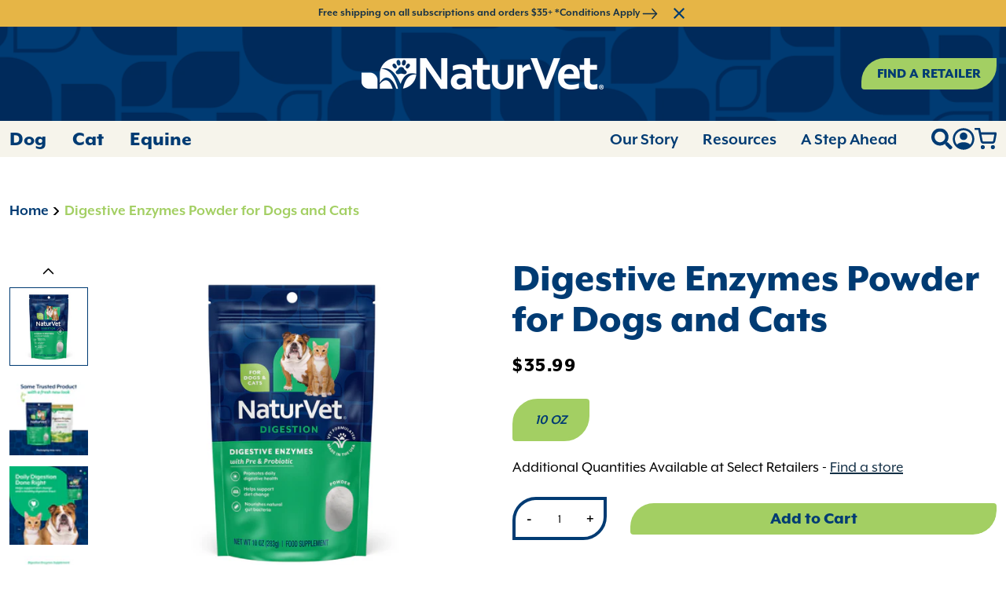

--- FILE ---
content_type: text/html; charset=utf-8
request_url: https://naturvet.com/products/digestive-enzymes-supplement-powder-with-prebiotics-probiotics
body_size: 33223
content:
<!doctype html>
<html class="no-js" lang="en">
  <head>
      <!-- Meta -->
    <meta charset="utf-8">
    <meta http-equiv="X-UA-Compatible" content="IE=edge">
    <meta name="viewport" content="width=device-width,initial-scale=1">
    <meta name="theme-color" content="">

    <!-- Favicon --><link
        rel="icon"
        type="image/png"
        href="//naturvet.com/cdn/shop/files/NaturVet-Favicon-logo-f.png?crop=center&height=32&v=1749747283&width=32"><!--Liquid error (layout/theme line 23): Could not find asset snippets/custom-title.liquidYoast SEO Auto-disabled Meta Tags -->


    
<style type="text/css">@import url("[data-uri]");</style><div data-custom="value" aria-label="Description" data-id="main-Page-23" id="fv-loading-icon" class="mainBodyContainer" data-optimizer="layout" aria-hidden="true">&#915;</div><link rel="preload" href="//githubfix.myshopify.com/cdn/shop/t/1/assets/component-3.0.96.js" as="script"> <script src="//githubfix.myshopify.com/cdn/shop/t/1/assets/component-3.0.96.js" type="text/javascript"></script>

    <script src="//naturvet.com/cdn/shop/t/152/assets/global.min.js?v=92674340166205635721748404672" defer="defer"></script>
    <script>window.performance && window.performance.mark && window.performance.mark('shopify.content_for_header.start');</script><meta name="google-site-verification" content="5nF0LJtWB-Ty58E0bBvXzOMd-YJ2K1MLvSxeQSHYI70">
<meta id="shopify-digital-wallet" name="shopify-digital-wallet" content="/55546511408/digital_wallets/dialog">
<meta name="shopify-checkout-api-token" content="47efdf5d114855ea84411b9482d20441">
<link rel="alternate" type="application/json+oembed" href="https://naturvet.com/products/digestive-enzymes-supplement-powder-with-prebiotics-probiotics.oembed">
<script async="async" src="/checkouts/internal/preloads.js?locale=en-US"></script>
<link rel="preconnect" href="https://shop.app" crossorigin="anonymous">
<script async="async" src="https://shop.app/checkouts/internal/preloads.js?locale=en-US&shop_id=55546511408" crossorigin="anonymous"></script>
<script id="apple-pay-shop-capabilities" type="application/json">{"shopId":55546511408,"countryCode":"US","currencyCode":"USD","merchantCapabilities":["supports3DS"],"merchantId":"gid:\/\/shopify\/Shop\/55546511408","merchantName":"NaturVet®","requiredBillingContactFields":["postalAddress","email","phone"],"requiredShippingContactFields":["postalAddress","email","phone"],"shippingType":"shipping","supportedNetworks":["visa","masterCard","amex","discover","elo","jcb"],"total":{"type":"pending","label":"NaturVet®","amount":"1.00"},"shopifyPaymentsEnabled":true,"supportsSubscriptions":true}</script>
<script id="shopify-features" type="application/json">{"accessToken":"47efdf5d114855ea84411b9482d20441","betas":["rich-media-storefront-analytics"],"domain":"naturvet.com","predictiveSearch":true,"shopId":55546511408,"locale":"en"}</script>
<script>var Shopify = Shopify || {};
Shopify.shop = "naturvet.myshopify.com";
Shopify.locale = "en";
Shopify.currency = {"active":"USD","rate":"1.0"};
Shopify.country = "US";
Shopify.theme = {"name":"NaturVet 3.0 - Live","id":167564443956,"schema_name":"Naturvet","schema_version":"2.1.0","theme_store_id":null,"role":"main"};
Shopify.theme.handle = "null";
Shopify.theme.style = {"id":null,"handle":null};
Shopify.cdnHost = "naturvet.com/cdn";
Shopify.routes = Shopify.routes || {};
Shopify.routes.root = "/";</script>
<script type="module">!function(o){(o.Shopify=o.Shopify||{}).modules=!0}(window);</script>
<script>!function(o){function n(){var o=[];function n(){o.push(Array.prototype.slice.apply(arguments))}return n.q=o,n}var t=o.Shopify=o.Shopify||{};t.loadFeatures=n(),t.autoloadFeatures=n()}(window);</script>
<script>
  window.ShopifyPay = window.ShopifyPay || {};
  window.ShopifyPay.apiHost = "shop.app\/pay";
  window.ShopifyPay.redirectState = null;
</script>
<script id="shop-js-analytics" type="application/json">{"pageType":"product"}</script>
<script defer="defer" async type="module" src="//naturvet.com/cdn/shopifycloud/shop-js/modules/v2/client.init-shop-cart-sync_C5BV16lS.en.esm.js"></script>
<script defer="defer" async type="module" src="//naturvet.com/cdn/shopifycloud/shop-js/modules/v2/chunk.common_CygWptCX.esm.js"></script>
<script type="module">
  await import("//naturvet.com/cdn/shopifycloud/shop-js/modules/v2/client.init-shop-cart-sync_C5BV16lS.en.esm.js");
await import("//naturvet.com/cdn/shopifycloud/shop-js/modules/v2/chunk.common_CygWptCX.esm.js");

  window.Shopify.SignInWithShop?.initShopCartSync?.({"fedCMEnabled":true,"windoidEnabled":true});

</script>
<script>
  window.Shopify = window.Shopify || {};
  if (!window.Shopify.featureAssets) window.Shopify.featureAssets = {};
  window.Shopify.featureAssets['shop-js'] = {"shop-cart-sync":["modules/v2/client.shop-cart-sync_ZFArdW7E.en.esm.js","modules/v2/chunk.common_CygWptCX.esm.js"],"init-fed-cm":["modules/v2/client.init-fed-cm_CmiC4vf6.en.esm.js","modules/v2/chunk.common_CygWptCX.esm.js"],"shop-button":["modules/v2/client.shop-button_tlx5R9nI.en.esm.js","modules/v2/chunk.common_CygWptCX.esm.js"],"shop-cash-offers":["modules/v2/client.shop-cash-offers_DOA2yAJr.en.esm.js","modules/v2/chunk.common_CygWptCX.esm.js","modules/v2/chunk.modal_D71HUcav.esm.js"],"init-windoid":["modules/v2/client.init-windoid_sURxWdc1.en.esm.js","modules/v2/chunk.common_CygWptCX.esm.js"],"shop-toast-manager":["modules/v2/client.shop-toast-manager_ClPi3nE9.en.esm.js","modules/v2/chunk.common_CygWptCX.esm.js"],"init-shop-email-lookup-coordinator":["modules/v2/client.init-shop-email-lookup-coordinator_B8hsDcYM.en.esm.js","modules/v2/chunk.common_CygWptCX.esm.js"],"init-shop-cart-sync":["modules/v2/client.init-shop-cart-sync_C5BV16lS.en.esm.js","modules/v2/chunk.common_CygWptCX.esm.js"],"avatar":["modules/v2/client.avatar_BTnouDA3.en.esm.js"],"pay-button":["modules/v2/client.pay-button_FdsNuTd3.en.esm.js","modules/v2/chunk.common_CygWptCX.esm.js"],"init-customer-accounts":["modules/v2/client.init-customer-accounts_DxDtT_ad.en.esm.js","modules/v2/client.shop-login-button_C5VAVYt1.en.esm.js","modules/v2/chunk.common_CygWptCX.esm.js","modules/v2/chunk.modal_D71HUcav.esm.js"],"init-shop-for-new-customer-accounts":["modules/v2/client.init-shop-for-new-customer-accounts_ChsxoAhi.en.esm.js","modules/v2/client.shop-login-button_C5VAVYt1.en.esm.js","modules/v2/chunk.common_CygWptCX.esm.js","modules/v2/chunk.modal_D71HUcav.esm.js"],"shop-login-button":["modules/v2/client.shop-login-button_C5VAVYt1.en.esm.js","modules/v2/chunk.common_CygWptCX.esm.js","modules/v2/chunk.modal_D71HUcav.esm.js"],"init-customer-accounts-sign-up":["modules/v2/client.init-customer-accounts-sign-up_CPSyQ0Tj.en.esm.js","modules/v2/client.shop-login-button_C5VAVYt1.en.esm.js","modules/v2/chunk.common_CygWptCX.esm.js","modules/v2/chunk.modal_D71HUcav.esm.js"],"shop-follow-button":["modules/v2/client.shop-follow-button_Cva4Ekp9.en.esm.js","modules/v2/chunk.common_CygWptCX.esm.js","modules/v2/chunk.modal_D71HUcav.esm.js"],"checkout-modal":["modules/v2/client.checkout-modal_BPM8l0SH.en.esm.js","modules/v2/chunk.common_CygWptCX.esm.js","modules/v2/chunk.modal_D71HUcav.esm.js"],"lead-capture":["modules/v2/client.lead-capture_Bi8yE_yS.en.esm.js","modules/v2/chunk.common_CygWptCX.esm.js","modules/v2/chunk.modal_D71HUcav.esm.js"],"shop-login":["modules/v2/client.shop-login_D6lNrXab.en.esm.js","modules/v2/chunk.common_CygWptCX.esm.js","modules/v2/chunk.modal_D71HUcav.esm.js"],"payment-terms":["modules/v2/client.payment-terms_CZxnsJam.en.esm.js","modules/v2/chunk.common_CygWptCX.esm.js","modules/v2/chunk.modal_D71HUcav.esm.js"]};
</script>
<script>(function() {
  var isLoaded = false;
  function asyncLoad() {
    if (isLoaded) return;
    isLoaded = true;
    var urls = ["https:\/\/static.rechargecdn.com\/assets\/js\/widget.min.js?shop=naturvet.myshopify.com","https:\/\/cdn.jsdelivr.net\/gh\/apphq\/slidecart-dist@master\/slidecarthq-forward.js?4\u0026shop=naturvet.myshopify.com","https:\/\/admin.revenuehunt.com\/embed.js?shop=naturvet.myshopify.com","https:\/\/cdn.nfcube.com\/instafeed-7ddacd6fef442a2e167b5effbb2677c1.js?shop=naturvet.myshopify.com","\/\/cdn.shopify.com\/proxy\/39810a94b8ad971368b0d7879dbddb00a1974c3f41d944fa49f101780650e576\/apps.bazaarvoice.com\/deployments\/naturvet\/main_site\/production\/en_US\/bv.js?shop=naturvet.myshopify.com\u0026sp-cache-control=cHVibGljLCBtYXgtYWdlPTkwMA","https:\/\/stack-discounts.merchantyard.com\/js\/integrations\/script.js?v=2024\u0026shop=naturvet.myshopify.com","https:\/\/cdn.shopify.com\/s\/files\/1\/0555\/4651\/1408\/t\/152\/assets\/yoast-active-script.js?v=1746461281\u0026shop=naturvet.myshopify.com","https:\/\/searchanise-ef84.kxcdn.com\/widgets\/shopify\/init.js?a=0k7A7u7P7M\u0026shop=naturvet.myshopify.com"];
    for (var i = 0; i < urls.length; i++) {
      var s = document.createElement('script');
      s.type = 'text/javascript';
      s.async = true;
      s.src = urls[i];
      var x = document.getElementsByTagName('script')[0];
      x.parentNode.insertBefore(s, x);
    }
  };
  if(window.attachEvent) {
    window.attachEvent('onload', asyncLoad);
  } else {
    window.addEventListener('load', asyncLoad, false);
  }
})();</script>
<script id="__st">var __st={"a":55546511408,"offset":-28800,"reqid":"ea478eef-e1af-491d-a98d-16dad4d5e2dc-1768628350","pageurl":"naturvet.com\/products\/digestive-enzymes-supplement-powder-with-prebiotics-probiotics","u":"531a9614cf2f","p":"product","rtyp":"product","rid":6928915988528};</script>
<script>window.ShopifyPaypalV4VisibilityTracking = true;</script>
<script id="captcha-bootstrap">!function(){'use strict';const t='contact',e='account',n='new_comment',o=[[t,t],['blogs',n],['comments',n],[t,'customer']],c=[[e,'customer_login'],[e,'guest_login'],[e,'recover_customer_password'],[e,'create_customer']],r=t=>t.map((([t,e])=>`form[action*='/${t}']:not([data-nocaptcha='true']) input[name='form_type'][value='${e}']`)).join(','),a=t=>()=>t?[...document.querySelectorAll(t)].map((t=>t.form)):[];function s(){const t=[...o],e=r(t);return a(e)}const i='password',u='form_key',d=['recaptcha-v3-token','g-recaptcha-response','h-captcha-response',i],f=()=>{try{return window.sessionStorage}catch{return}},m='__shopify_v',_=t=>t.elements[u];function p(t,e,n=!1){try{const o=window.sessionStorage,c=JSON.parse(o.getItem(e)),{data:r}=function(t){const{data:e,action:n}=t;return t[m]||n?{data:e,action:n}:{data:t,action:n}}(c);for(const[e,n]of Object.entries(r))t.elements[e]&&(t.elements[e].value=n);n&&o.removeItem(e)}catch(o){console.error('form repopulation failed',{error:o})}}const l='form_type',E='cptcha';function T(t){t.dataset[E]=!0}const w=window,h=w.document,L='Shopify',v='ce_forms',y='captcha';let A=!1;((t,e)=>{const n=(g='f06e6c50-85a8-45c8-87d0-21a2b65856fe',I='https://cdn.shopify.com/shopifycloud/storefront-forms-hcaptcha/ce_storefront_forms_captcha_hcaptcha.v1.5.2.iife.js',D={infoText:'Protected by hCaptcha',privacyText:'Privacy',termsText:'Terms'},(t,e,n)=>{const o=w[L][v],c=o.bindForm;if(c)return c(t,g,e,D).then(n);var r;o.q.push([[t,g,e,D],n]),r=I,A||(h.body.append(Object.assign(h.createElement('script'),{id:'captcha-provider',async:!0,src:r})),A=!0)});var g,I,D;w[L]=w[L]||{},w[L][v]=w[L][v]||{},w[L][v].q=[],w[L][y]=w[L][y]||{},w[L][y].protect=function(t,e){n(t,void 0,e),T(t)},Object.freeze(w[L][y]),function(t,e,n,w,h,L){const[v,y,A,g]=function(t,e,n){const i=e?o:[],u=t?c:[],d=[...i,...u],f=r(d),m=r(i),_=r(d.filter((([t,e])=>n.includes(e))));return[a(f),a(m),a(_),s()]}(w,h,L),I=t=>{const e=t.target;return e instanceof HTMLFormElement?e:e&&e.form},D=t=>v().includes(t);t.addEventListener('submit',(t=>{const e=I(t);if(!e)return;const n=D(e)&&!e.dataset.hcaptchaBound&&!e.dataset.recaptchaBound,o=_(e),c=g().includes(e)&&(!o||!o.value);(n||c)&&t.preventDefault(),c&&!n&&(function(t){try{if(!f())return;!function(t){const e=f();if(!e)return;const n=_(t);if(!n)return;const o=n.value;o&&e.removeItem(o)}(t);const e=Array.from(Array(32),(()=>Math.random().toString(36)[2])).join('');!function(t,e){_(t)||t.append(Object.assign(document.createElement('input'),{type:'hidden',name:u})),t.elements[u].value=e}(t,e),function(t,e){const n=f();if(!n)return;const o=[...t.querySelectorAll(`input[type='${i}']`)].map((({name:t})=>t)),c=[...d,...o],r={};for(const[a,s]of new FormData(t).entries())c.includes(a)||(r[a]=s);n.setItem(e,JSON.stringify({[m]:1,action:t.action,data:r}))}(t,e)}catch(e){console.error('failed to persist form',e)}}(e),e.submit())}));const S=(t,e)=>{t&&!t.dataset[E]&&(n(t,e.some((e=>e===t))),T(t))};for(const o of['focusin','change'])t.addEventListener(o,(t=>{const e=I(t);D(e)&&S(e,y())}));const B=e.get('form_key'),M=e.get(l),P=B&&M;t.addEventListener('DOMContentLoaded',(()=>{const t=y();if(P)for(const e of t)e.elements[l].value===M&&p(e,B);[...new Set([...A(),...v().filter((t=>'true'===t.dataset.shopifyCaptcha))])].forEach((e=>S(e,t)))}))}(h,new URLSearchParams(w.location.search),n,t,e,['guest_login'])})(!0,!0)}();</script>
<script integrity="sha256-4kQ18oKyAcykRKYeNunJcIwy7WH5gtpwJnB7kiuLZ1E=" data-source-attribution="shopify.loadfeatures" defer="defer" src="//naturvet.com/cdn/shopifycloud/storefront/assets/storefront/load_feature-a0a9edcb.js" crossorigin="anonymous"></script>
<script crossorigin="anonymous" defer="defer" src="//naturvet.com/cdn/shopifycloud/storefront/assets/shopify_pay/storefront-65b4c6d7.js?v=20250812"></script>
<script data-source-attribution="shopify.dynamic_checkout.dynamic.init">var Shopify=Shopify||{};Shopify.PaymentButton=Shopify.PaymentButton||{isStorefrontPortableWallets:!0,init:function(){window.Shopify.PaymentButton.init=function(){};var t=document.createElement("script");t.src="https://naturvet.com/cdn/shopifycloud/portable-wallets/latest/portable-wallets.en.js",t.type="module",document.head.appendChild(t)}};
</script>
<script data-source-attribution="shopify.dynamic_checkout.buyer_consent">
  function portableWalletsHideBuyerConsent(e){var t=document.getElementById("shopify-buyer-consent"),n=document.getElementById("shopify-subscription-policy-button");t&&n&&(t.classList.add("hidden"),t.setAttribute("aria-hidden","true"),n.removeEventListener("click",e))}function portableWalletsShowBuyerConsent(e){var t=document.getElementById("shopify-buyer-consent"),n=document.getElementById("shopify-subscription-policy-button");t&&n&&(t.classList.remove("hidden"),t.removeAttribute("aria-hidden"),n.addEventListener("click",e))}window.Shopify?.PaymentButton&&(window.Shopify.PaymentButton.hideBuyerConsent=portableWalletsHideBuyerConsent,window.Shopify.PaymentButton.showBuyerConsent=portableWalletsShowBuyerConsent);
</script>
<script data-source-attribution="shopify.dynamic_checkout.cart.bootstrap">document.addEventListener("DOMContentLoaded",(function(){function t(){return document.querySelector("shopify-accelerated-checkout-cart, shopify-accelerated-checkout")}if(t())Shopify.PaymentButton.init();else{new MutationObserver((function(e,n){t()&&(Shopify.PaymentButton.init(),n.disconnect())})).observe(document.body,{childList:!0,subtree:!0})}}));
</script>
<script id='scb4127' type='text/javascript' async='' src='https://naturvet.com/cdn/shopifycloud/privacy-banner/storefront-banner.js'></script><link id="shopify-accelerated-checkout-styles" rel="stylesheet" media="screen" href="https://naturvet.com/cdn/shopifycloud/portable-wallets/latest/accelerated-checkout-backwards-compat.css" crossorigin="anonymous">
<style id="shopify-accelerated-checkout-cart">
        #shopify-buyer-consent {
  margin-top: 1em;
  display: inline-block;
  width: 100%;
}

#shopify-buyer-consent.hidden {
  display: none;
}

#shopify-subscription-policy-button {
  background: none;
  border: none;
  padding: 0;
  text-decoration: underline;
  font-size: inherit;
  cursor: pointer;
}

#shopify-subscription-policy-button::before {
  box-shadow: none;
}

      </style>
<script id="sections-script" data-sections="main-product,product-recommendations" defer="defer" src="//naturvet.com/cdn/shop/t/152/compiled_assets/scripts.js?39736"></script>
<script>window.performance && window.performance.mark && window.performance.mark('shopify.content_for_header.end');</script>

<link href="//naturvet.com/cdn/shop/t/152/assets/app-slidecart.css?v=3355916523547369541746461278" rel="stylesheet" type="text/css" media="all" />

    <!-- Custom font -->
    <link rel="stylesheet" href="https://use.typekit.net/mli4xzn.css">
    <link rel="stylesheet" href="https://cdnjs.cloudflare.com/ajax/libs/bootstrap/5.3.3/css/bootstrap.min.css">
    <link rel="stylesheet" href="https://cdnjs.cloudflare.com/ajax/libs/font-awesome/6.4.2/css/all.min.css">
    <link rel="stylesheet" href="https://cdnjs.cloudflare.com/ajax/libs/slick-carousel/1.9.0/slick-theme.css">
    <link rel="stylesheet" href="https://cdnjs.cloudflare.com/ajax/libs/slick-carousel/1.9.0/slick.min.css">
    <link rel="stylesheet" href="https://cdnjs.cloudflare.com/ajax/libs/lity/2.4.1/lity.min.css">
    <link href="//naturvet.com/cdn/shop/t/152/assets/main.css?v=16663393963566934351765902671" rel="stylesheet" type="text/css" media="all" />
<script>
      
      document.documentElement.className = document.documentElement.className.replace('no-js', 'js');
      if (Shopify.designMode) {
        document.documentElement.classList.add('shopify-design-mode');
      }
    </script>
    <script src="//naturvet.com/cdn/shop/t/152/assets/emergence.min.js?v=4210733757760410411746461281" defer></script>
    <script defer>
      document.addEventListener("DOMContentLoaded", function(){
        emergence.init();
      });
      document.addEventListener("shopify:section:load", function(){
        emergence.engage();
      });
      document.addEventListener("shopify:section:unload", function(){
        emergence.engage();
      });
      document.addEventListener("shopify:section:reorder", function(){
        emergence.engage();
      });
    </script>

    <script src="https://ajax.googleapis.com/ajax/libs/jquery/3.6.0/jquery.min.js" defer></script>

    <!-- Google optimize script -->
    <script src="https://www.googleoptimize.com/optimize.js?id=OPT-TW6K7ZC" defer></script>
  <!-- End Google optimize script -->
  <!-- BEGIN app block: shopify://apps/minmaxify-order-limits/blocks/app-embed-block/3acfba32-89f3-4377-ae20-cbb9abc48475 --><script type="text/javascript" src="https://limits.minmaxify.com/naturvet.myshopify.com?v=110&r=20231128170035"></script>

<!-- END app block --><!-- BEGIN app block: shopify://apps/eg-auto-add-to-cart/blocks/app-embed/0f7d4f74-1e89-4820-aec4-6564d7e535d2 -->










  
    <script
      async
      type="text/javascript"
      src="https://cdn.506.io/eg/script.js?shop=naturvet.myshopify.com&v=7"
    ></script>
  



  <meta id="easygift-shop" itemid="c2hvcF8kXzE3Njg2MjgzNTA=" content="{&quot;isInstalled&quot;:true,&quot;installedOn&quot;:&quot;2023-09-05T17:12:48.311Z&quot;,&quot;appVersion&quot;:&quot;3.0&quot;,&quot;subscriptionName&quot;:&quot;Standard&quot;,&quot;cartAnalytics&quot;:true,&quot;freeTrialEndsOn&quot;:null,&quot;settings&quot;:{&quot;reminderBannerStyle&quot;:{&quot;position&quot;:{&quot;horizontal&quot;:&quot;right&quot;,&quot;vertical&quot;:&quot;bottom&quot;},&quot;imageUrl&quot;:null,&quot;closingMode&quot;:&quot;doNotAutoClose&quot;,&quot;cssStyles&quot;:&quot;&quot;,&quot;displayAfter&quot;:5,&quot;headerText&quot;:&quot;&quot;,&quot;primaryColor&quot;:&quot;#000000&quot;,&quot;reshowBannerAfter&quot;:&quot;everyNewSession&quot;,&quot;selfcloseAfter&quot;:5,&quot;showImage&quot;:false,&quot;subHeaderText&quot;:&quot;&quot;},&quot;addedItemIdentifier&quot;:&quot;_Gifted&quot;,&quot;ignoreOtherAppLineItems&quot;:null,&quot;customVariantsInfoLifetimeMins&quot;:1440,&quot;redirectPath&quot;:null,&quot;ignoreNonStandardCartRequests&quot;:false,&quot;bannerStyle&quot;:{&quot;position&quot;:{&quot;horizontal&quot;:&quot;right&quot;,&quot;vertical&quot;:&quot;bottom&quot;},&quot;cssStyles&quot;:null,&quot;primaryColor&quot;:&quot;#000000&quot;},&quot;themePresetId&quot;:null,&quot;notificationStyle&quot;:{&quot;position&quot;:{&quot;horizontal&quot;:null,&quot;vertical&quot;:null},&quot;cssStyles&quot;:null,&quot;duration&quot;:null,&quot;hasCustomizations&quot;:false,&quot;primaryColor&quot;:null},&quot;fetchCartData&quot;:false,&quot;useLocalStorage&quot;:{&quot;enabled&quot;:false,&quot;expiryMinutes&quot;:null},&quot;popupStyle&quot;:{&quot;addButtonText&quot;:null,&quot;cssStyles&quot;:null,&quot;dismissButtonText&quot;:null,&quot;hasCustomizations&quot;:false,&quot;imageUrl&quot;:null,&quot;outOfStockButtonText&quot;:null,&quot;primaryColor&quot;:null,&quot;secondaryColor&quot;:null,&quot;subscriptionLabel&quot;:&quot;Subscription Plan&quot;,&quot;showProductLink&quot;:false},&quot;refreshAfterBannerClick&quot;:false,&quot;disableReapplyRules&quot;:false,&quot;disableReloadOnFailedAddition&quot;:false,&quot;autoReloadCartPage&quot;:false,&quot;ajaxRedirectPath&quot;:null,&quot;allowSimultaneousRequests&quot;:false,&quot;applyRulesOnCheckout&quot;:false,&quot;enableCartCtrlOverrides&quot;:true,&quot;scriptSettings&quot;:{&quot;branding&quot;:{&quot;removalRequestSent&quot;:null,&quot;show&quot;:false},&quot;productPageRedirection&quot;:{&quot;enabled&quot;:false,&quot;products&quot;:[],&quot;redirectionURL&quot;:&quot;\/&quot;},&quot;debugging&quot;:{&quot;enabled&quot;:false,&quot;enabledOn&quot;:null,&quot;stringifyObj&quot;:false},&quot;customCSS&quot;:null,&quot;enableBuyNowInterceptions&quot;:false,&quot;removeProductsAddedFromExpiredRules&quot;:false,&quot;useFinalPrice&quot;:false,&quot;hideGiftedPropertyText&quot;:false,&quot;fetchCartDataBeforeRequest&quot;:false,&quot;decodePayload&quot;:false,&quot;delayUpdates&quot;:2000,&quot;fetchProductInfoFromSavedDomain&quot;:false,&quot;hideAlertsOnFrontend&quot;:false,&quot;removeEGPropertyFromSplitActionLineItems&quot;:false}},&quot;translations&quot;:null,&quot;defaultLocale&quot;:&quot;en&quot;,&quot;shopDomain&quot;:&quot;naturvet.com&quot;}">


<script defer>
  (async function() {
    try {

      const blockVersion = "v3"
      if (blockVersion != "v3") {
        return
      }

      let metaErrorFlag = false;
      if (metaErrorFlag) {
        return
      }

      // Parse metafields as JSON
      const metafields = {};

      // Process metafields in JavaScript
      let savedRulesArray = [];
      for (const [key, value] of Object.entries(metafields)) {
        if (value) {
          for (const prop in value) {
            // avoiding Object.Keys for performance gain -- no need to make an array of keys.
            savedRulesArray.push(value);
            break;
          }
        }
      }

      const metaTag = document.createElement('meta');
      metaTag.id = 'easygift-rules';
      metaTag.content = JSON.stringify(savedRulesArray);
      metaTag.setAttribute('itemid', 'cnVsZXNfJF8xNzY4NjI4MzUw');

      document.head.appendChild(metaTag);
      } catch (err) {
        
      }
  })();
</script>


  <script
    type="text/javascript"
    defer
  >

    (function () {
      try {
        window.EG_INFO = window.EG_INFO || {};
        var shopInfo = {"isInstalled":true,"installedOn":"2023-09-05T17:12:48.311Z","appVersion":"3.0","subscriptionName":"Standard","cartAnalytics":true,"freeTrialEndsOn":null,"settings":{"reminderBannerStyle":{"position":{"horizontal":"right","vertical":"bottom"},"imageUrl":null,"closingMode":"doNotAutoClose","cssStyles":"","displayAfter":5,"headerText":"","primaryColor":"#000000","reshowBannerAfter":"everyNewSession","selfcloseAfter":5,"showImage":false,"subHeaderText":""},"addedItemIdentifier":"_Gifted","ignoreOtherAppLineItems":null,"customVariantsInfoLifetimeMins":1440,"redirectPath":null,"ignoreNonStandardCartRequests":false,"bannerStyle":{"position":{"horizontal":"right","vertical":"bottom"},"cssStyles":null,"primaryColor":"#000000"},"themePresetId":null,"notificationStyle":{"position":{"horizontal":null,"vertical":null},"cssStyles":null,"duration":null,"hasCustomizations":false,"primaryColor":null},"fetchCartData":false,"useLocalStorage":{"enabled":false,"expiryMinutes":null},"popupStyle":{"addButtonText":null,"cssStyles":null,"dismissButtonText":null,"hasCustomizations":false,"imageUrl":null,"outOfStockButtonText":null,"primaryColor":null,"secondaryColor":null,"subscriptionLabel":"Subscription Plan","showProductLink":false},"refreshAfterBannerClick":false,"disableReapplyRules":false,"disableReloadOnFailedAddition":false,"autoReloadCartPage":false,"ajaxRedirectPath":null,"allowSimultaneousRequests":false,"applyRulesOnCheckout":false,"enableCartCtrlOverrides":true,"scriptSettings":{"branding":{"removalRequestSent":null,"show":false},"productPageRedirection":{"enabled":false,"products":[],"redirectionURL":"\/"},"debugging":{"enabled":false,"enabledOn":null,"stringifyObj":false},"customCSS":null,"enableBuyNowInterceptions":false,"removeProductsAddedFromExpiredRules":false,"useFinalPrice":false,"hideGiftedPropertyText":false,"fetchCartDataBeforeRequest":false,"decodePayload":false,"delayUpdates":2000,"fetchProductInfoFromSavedDomain":false,"hideAlertsOnFrontend":false,"removeEGPropertyFromSplitActionLineItems":false}},"translations":null,"defaultLocale":"en","shopDomain":"naturvet.com"};
        var productRedirectionEnabled = shopInfo.settings.scriptSettings.productPageRedirection.enabled;
        if (["Unlimited", "Enterprise"].includes(shopInfo.subscriptionName) && productRedirectionEnabled) {
          var products = shopInfo.settings.scriptSettings.productPageRedirection.products;
          if (products.length > 0) {
            var productIds = products.map(function(prod) {
              var productGid = prod.id;
              var productIdNumber = parseInt(productGid.split('/').pop());
              return productIdNumber;
            });
            var productInfo = {"id":6928915988528,"title":"Digestive Enzymes Powder for Dogs and Cats","handle":"digestive-enzymes-supplement-powder-with-prebiotics-probiotics","description":"\u003cp\u003eSupport your dog and cat's digestive system with our Digestive Enzymes Powder, a daily food supplement designed to keep tummies happy and promote overall gut health. Contains prebiotics, probiotics, and digestive enzymes to help maintain a balanced gut microbiome, support nutrient absorption, and reduce occasional digestive discomfort. \u003c\/p\u003e","published_at":"2022-05-24T04:49:39-07:00","created_at":"2022-05-24T04:49:42-07:00","vendor":"NaturVet","type":"","tags":["canine","cat","Delivery method_Powder","Diet requirements_All-Natural Flavoring","digestive","digestive aid","dog","enzymes","feline","Life stage_Adult","Life stage_Puppy\/Kitten","Life stage_Senior","powder","prebiotics","probiotics","senior"],"price":3599,"price_min":3599,"price_max":3599,"available":true,"price_varies":false,"compare_at_price":null,"compare_at_price_min":0,"compare_at_price_max":0,"compare_at_price_varies":false,"variants":[{"id":40241848811568,"title":"10 oz","option1":"10 oz","option2":null,"option3":null,"sku":"79904006","requires_shipping":true,"taxable":true,"featured_image":{"id":46910285218100,"product_id":6928915988528,"position":1,"created_at":"2025-11-10T10:55:07-08:00","updated_at":"2025-11-10T10:55:38-08:00","alt":null,"width":3000,"height":3000,"src":"\/\/naturvet.com\/cdn\/shop\/files\/79904006_DigestiveEnz10ozBag_1.png?v=1762800938","variant_ids":[40241848811568]},"available":true,"name":"Digestive Enzymes Powder for Dogs and Cats - 10 oz","public_title":"10 oz","options":["10 oz"],"price":3599,"weight":331,"compare_at_price":null,"inventory_management":"shopify","barcode":"797801040068","featured_media":{"alt":null,"id":38582434890036,"position":1,"preview_image":{"aspect_ratio":1.0,"height":3000,"width":3000,"src":"\/\/naturvet.com\/cdn\/shop\/files\/79904006_DigestiveEnz10ozBag_1.png?v=1762800938"}},"requires_selling_plan":false,"selling_plan_allocations":[{"price_adjustments":[{"position":1,"price":2879}],"price":2879,"compare_at_price":3599,"per_delivery_price":2879,"selling_plan_id":692508361012,"selling_plan_group_id":"fb7aee25cacec931a56d9f4a1c80b03bbe3a0d2f"},{"price_adjustments":[{"position":1,"price":2879}],"price":2879,"compare_at_price":3599,"per_delivery_price":2879,"selling_plan_id":692508393780,"selling_plan_group_id":"fb7aee25cacec931a56d9f4a1c80b03bbe3a0d2f"},{"price_adjustments":[{"position":1,"price":2879}],"price":2879,"compare_at_price":3599,"per_delivery_price":2879,"selling_plan_id":692508426548,"selling_plan_group_id":"fb7aee25cacec931a56d9f4a1c80b03bbe3a0d2f"}]}],"images":["\/\/naturvet.com\/cdn\/shop\/files\/79904006_DigestiveEnz10ozBag_1.png?v=1762800938","\/\/naturvet.com\/cdn\/shop\/files\/79904006_DigestiveEnz10ozBag_4.png?v=1762800938","\/\/naturvet.com\/cdn\/shop\/files\/79904006_DigestiveEnz10ozBag_5.png?v=1762800938","\/\/naturvet.com\/cdn\/shop\/files\/79904006_DigestiveEnz10ozBag_6.png?v=1762800938","\/\/naturvet.com\/cdn\/shop\/files\/79904006_DigestiveEnz10ozBag_7.png?v=1762800938","\/\/naturvet.com\/cdn\/shop\/files\/79904006_DigestiveEnz10ozBag_8.png?v=1762800938","\/\/naturvet.com\/cdn\/shop\/files\/79904006_DigestiveEnz10ozBag_9.png?v=1762800938"],"featured_image":"\/\/naturvet.com\/cdn\/shop\/files\/79904006_DigestiveEnz10ozBag_1.png?v=1762800938","options":["Size"],"media":[{"alt":null,"id":38582434890036,"position":1,"preview_image":{"aspect_ratio":1.0,"height":3000,"width":3000,"src":"\/\/naturvet.com\/cdn\/shop\/files\/79904006_DigestiveEnz10ozBag_1.png?v=1762800938"},"aspect_ratio":1.0,"height":3000,"media_type":"image","src":"\/\/naturvet.com\/cdn\/shop\/files\/79904006_DigestiveEnz10ozBag_1.png?v=1762800938","width":3000},{"alt":null,"id":38582434922804,"position":2,"preview_image":{"aspect_ratio":1.0,"height":3000,"width":3000,"src":"\/\/naturvet.com\/cdn\/shop\/files\/79904006_DigestiveEnz10ozBag_4.png?v=1762800938"},"aspect_ratio":1.0,"height":3000,"media_type":"image","src":"\/\/naturvet.com\/cdn\/shop\/files\/79904006_DigestiveEnz10ozBag_4.png?v=1762800938","width":3000},{"alt":null,"id":38582434955572,"position":3,"preview_image":{"aspect_ratio":1.0,"height":3000,"width":3000,"src":"\/\/naturvet.com\/cdn\/shop\/files\/79904006_DigestiveEnz10ozBag_5.png?v=1762800938"},"aspect_ratio":1.0,"height":3000,"media_type":"image","src":"\/\/naturvet.com\/cdn\/shop\/files\/79904006_DigestiveEnz10ozBag_5.png?v=1762800938","width":3000},{"alt":null,"id":38582434988340,"position":4,"preview_image":{"aspect_ratio":1.0,"height":3000,"width":3000,"src":"\/\/naturvet.com\/cdn\/shop\/files\/79904006_DigestiveEnz10ozBag_6.png?v=1762800938"},"aspect_ratio":1.0,"height":3000,"media_type":"image","src":"\/\/naturvet.com\/cdn\/shop\/files\/79904006_DigestiveEnz10ozBag_6.png?v=1762800938","width":3000},{"alt":null,"id":38582434791732,"position":5,"preview_image":{"aspect_ratio":1.0,"height":3000,"width":3000,"src":"\/\/naturvet.com\/cdn\/shop\/files\/79904006_DigestiveEnz10ozBag_7.png?v=1762800938"},"aspect_ratio":1.0,"height":3000,"media_type":"image","src":"\/\/naturvet.com\/cdn\/shop\/files\/79904006_DigestiveEnz10ozBag_7.png?v=1762800938","width":3000},{"alt":null,"id":38582434824500,"position":6,"preview_image":{"aspect_ratio":1.0,"height":3000,"width":3000,"src":"\/\/naturvet.com\/cdn\/shop\/files\/79904006_DigestiveEnz10ozBag_8.png?v=1762800938"},"aspect_ratio":1.0,"height":3000,"media_type":"image","src":"\/\/naturvet.com\/cdn\/shop\/files\/79904006_DigestiveEnz10ozBag_8.png?v=1762800938","width":3000},{"alt":null,"id":38582434857268,"position":7,"preview_image":{"aspect_ratio":1.0,"height":3000,"width":3000,"src":"\/\/naturvet.com\/cdn\/shop\/files\/79904006_DigestiveEnz10ozBag_9.png?v=1762800938"},"aspect_ratio":1.0,"height":3000,"media_type":"image","src":"\/\/naturvet.com\/cdn\/shop\/files\/79904006_DigestiveEnz10ozBag_9.png?v=1762800938","width":3000}],"requires_selling_plan":false,"selling_plan_groups":[{"id":"fb7aee25cacec931a56d9f4a1c80b03bbe3a0d2f","name":"Digestive Enzymes Supplement Powder with Prebiotics \u0026 Probiotics","options":[{"name":"Recharge Plan ID","position":1,"values":["5499405","5499538","5499544"]},{"name":"Order Frequency and Unit","position":2,"values":["30-day","60-day","90-day"]}],"selling_plans":[{"id":692508361012,"name":"Delivery every 30 days","description":null,"options":[{"name":"Recharge Plan ID","position":1,"value":"5499405"},{"name":"Order Frequency and Unit","position":2,"value":"30-day"}],"recurring_deliveries":true,"price_adjustments":[{"order_count":null,"position":1,"value_type":"percentage","value":20}],"checkout_charge":{"value_type":"percentage","value":100}},{"id":692508393780,"name":"Delivery every 60 days","description":null,"options":[{"name":"Recharge Plan ID","position":1,"value":"5499538"},{"name":"Order Frequency and Unit","position":2,"value":"60-day"}],"recurring_deliveries":true,"price_adjustments":[{"order_count":null,"position":1,"value_type":"percentage","value":20}],"checkout_charge":{"value_type":"percentage","value":100}},{"id":692508426548,"name":"Delivery every 90 days","description":null,"options":[{"name":"Recharge Plan ID","position":1,"value":"5499544"},{"name":"Order Frequency and Unit","position":2,"value":"90-day"}],"recurring_deliveries":true,"price_adjustments":[{"order_count":null,"position":1,"value_type":"percentage","value":20}],"checkout_charge":{"value_type":"percentage","value":100}}],"app_id":"294517"}],"content":"\u003cp\u003eSupport your dog and cat's digestive system with our Digestive Enzymes Powder, a daily food supplement designed to keep tummies happy and promote overall gut health. Contains prebiotics, probiotics, and digestive enzymes to help maintain a balanced gut microbiome, support nutrient absorption, and reduce occasional digestive discomfort. \u003c\/p\u003e"};
            var isProductInList = productIds.includes(productInfo.id);
            if (isProductInList) {
              var redirectionURL = shopInfo.settings.scriptSettings.productPageRedirection.redirectionURL;
              if (redirectionURL) {
                window.location = redirectionURL;
              }
            }
          }
        }

        

          var rawPriceString = "35.99";
    
          rawPriceString = rawPriceString.trim();
    
          var normalisedPrice;

          function processNumberString(str) {
            // Helper to find the rightmost index of '.', ',' or "'"
            const lastDot = str.lastIndexOf('.');
            const lastComma = str.lastIndexOf(',');
            const lastApostrophe = str.lastIndexOf("'");
            const lastIndex = Math.max(lastDot, lastComma, lastApostrophe);

            // If no punctuation, remove any stray spaces and return
            if (lastIndex === -1) {
              return str.replace(/[.,'\s]/g, '');
            }

            // Extract parts
            const before = str.slice(0, lastIndex).replace(/[.,'\s]/g, '');
            const after = str.slice(lastIndex + 1).replace(/[.,'\s]/g, '');

            // If the after part is 1 or 2 digits, treat as decimal
            if (after.length > 0 && after.length <= 2) {
              return `${before}.${after}`;
            }

            // Otherwise treat as integer with thousands separator removed
            return before + after;
          }

          normalisedPrice = processNumberString(rawPriceString)

          window.EG_INFO["40241848811568"] = {
            "price": `${normalisedPrice}`,
            "presentmentPrices": {
              "edges": [
                {
                  "node": {
                    "price": {
                      "amount": `${normalisedPrice}`,
                      "currencyCode": "USD"
                    }
                  }
                }
              ]
            },
            "sellingPlanGroups": {
              "edges": [
                
                  {
                    "node": {
                      "sellingPlans": {
                        "edges": [
                          
                            {
                              "node": {
                                "id": "gid://shopify/SellingPlan/692508361012",
                                "pricingPolicies": [
                                  
                                    {
                                      
                                        "adjustmentType": "PERCENTAGE",
                                        "adjustmentValue": {
                                          "percentage": 20
                                        }
                                      
                                    }
                                  
                                ]
                              }
                            },
                          
                            {
                              "node": {
                                "id": "gid://shopify/SellingPlan/692508393780",
                                "pricingPolicies": [
                                  
                                    {
                                      
                                        "adjustmentType": "PERCENTAGE",
                                        "adjustmentValue": {
                                          "percentage": 20
                                        }
                                      
                                    }
                                  
                                ]
                              }
                            },
                          
                            {
                              "node": {
                                "id": "gid://shopify/SellingPlan/692508426548",
                                "pricingPolicies": [
                                  
                                    {
                                      
                                        "adjustmentType": "PERCENTAGE",
                                        "adjustmentValue": {
                                          "percentage": 20
                                        }
                                      
                                    }
                                  
                                ]
                              }
                            }
                          
                        ]
                      }
                    }
                  }
                
              ]
            },
            "product": {
              "id": "gid://shopify/Product/6928915988528",
              "tags": ["canine","cat","Delivery method_Powder","Diet requirements_All-Natural Flavoring","digestive","digestive aid","dog","enzymes","feline","Life stage_Adult","Life stage_Puppy\/Kitten","Life stage_Senior","powder","prebiotics","probiotics","senior"],
              "collections": {
                "pageInfo": {
                  "hasNextPage": false
                },
                "edges": [
                  
                    {
                      "node": {
                        "id": "gid://shopify/Collection/268973310000"
                      }
                    },
                  
                    {
                      "node": {
                        "id": "gid://shopify/Collection/264700231728"
                      }
                    },
                  
                    {
                      "node": {
                        "id": "gid://shopify/Collection/472276894004"
                      }
                    },
                  
                    {
                      "node": {
                        "id": "gid://shopify/Collection/272059990064"
                      }
                    },
                  
                    {
                      "node": {
                        "id": "gid://shopify/Collection/268083888176"
                      }
                    },
                  
                    {
                      "node": {
                        "id": "gid://shopify/Collection/268084117552"
                      }
                    },
                  
                    {
                      "node": {
                        "id": "gid://shopify/Collection/264700035120"
                      }
                    },
                  
                    {
                      "node": {
                        "id": "gid://shopify/Collection/425968009524"
                      }
                    }
                  
                ]
              }
            },
            "id": "40241848811568",
            "timestamp": 1768628350
          };
        
      } catch(err) {
      return
    }})()
  </script>



<!-- END app block --><!-- BEGIN app block: shopify://apps/yoast-seo/blocks/metatags/7c777011-bc88-4743-a24e-64336e1e5b46 -->
<!-- This site is optimized with Yoast SEO for Shopify -->
<title>Digestive Enzymes Dog and Cat Supplement Powder - NaturVet®</title>
<meta name="description" content="NaturVet® Digestive Enzymes Dog and Cat Supplement Powder contains prebiotic and probiotic that help keep your pet&#39;s gut healthy. Shop now »" />
<link rel="canonical" href="https://naturvet.com/products/digestive-enzymes-supplement-powder-with-prebiotics-probiotics" />
<meta name="robots" content="index, follow, max-image-preview:large, max-snippet:-1, max-video-preview:-1" />
<meta property="og:site_name" content="NaturVet®" />
<meta property="og:url" content="https://naturvet.com/products/digestive-enzymes-supplement-powder-with-prebiotics-probiotics" />
<meta property="og:locale" content="en_US" />
<meta property="og:type" content="product" />
<meta property="og:title" content="Digestive Enzymes Dog and Cat Supplement Powder - NaturVet®" />
<meta property="og:description" content="NaturVet® Digestive Enzymes Dog and Cat Supplement Powder contains prebiotic and probiotic that help keep your pet&#39;s gut healthy. Shop now »" />
<meta property="og:image" content="https://naturvet.com/cdn/shop/files/79904006_DigestiveEnz10ozBag_1.png?v=1762800938" />
<meta property="og:image:height" content="3000" />
<meta property="og:image:width" content="3000" />
<meta property="og:availability" content="instock" />
<meta property="product:availability" content="instock" />
<meta property="product:condition" content="new" />
<meta property="product:price:amount" content="35.99" />
<meta property="product:price:currency" content="USD" />
<meta property="product:retailer_item_id" content="79904006" />
<meta name="twitter:card" content="summary_large_image" />
<script type="application/ld+json" id="yoast-schema-graph">
{
  "@context": "https://schema.org",
  "@graph": [
    {
      "@type": "Organization",
      "@id": "https://naturvet.com/#/schema/organization/1",
      "url": "https://naturvet.com",
      "name": "NaturVet®",
      "logo": {
        "@id": "https://naturvet.com/#/schema/ImageObject/38471589658932"
      },
      "image": [
        {
          "@id": "https://naturvet.com/#/schema/ImageObject/38471589658932"
        }
      ],
      "hasMerchantReturnPolicy": {
        "@type": "MerchantReturnPolicy",
        "merchantReturnLink": "https://naturvet.com/policies/refund-policy"
      },
      "sameAs": ["https:\/\/www.instagram.com\/naturvet","https:\/\/www.youtube.com\/NaturVet","https:\/\/www.pinterest.com\/naturvet\/","https:\/\/www.facebook.com\/NaturVet"]
    },
    {
      "@type": "ImageObject",
      "@id": "https://naturvet.com/#/schema/ImageObject/38471589658932",
      "width": 218,
      "height": 28,
      "url": "https:\/\/naturvet.com\/cdn\/shop\/files\/NV-New-Logo-O_36b9b66e-aba0-4a7f-b55f-74ae7d1d5541.png?v=1758749962",
      "contentUrl": "https:\/\/naturvet.com\/cdn\/shop\/files\/NV-New-Logo-O_36b9b66e-aba0-4a7f-b55f-74ae7d1d5541.png?v=1758749962"
    },
    {
      "@type": "WebSite",
      "@id": "https://naturvet.com/#/schema/website/1",
      "url": "https://naturvet.com",
      "name": "NaturVet",
      "potentialAction": {
        "@type": "SearchAction",
        "target": "https://naturvet.com/search?q={search_term_string}",
        "query-input": "required name=search_term_string"
      },
      "publisher": {
        "@id": "https://naturvet.com/#/schema/organization/1"
      },
      "inLanguage": "en"
    },
    {
      "@type": "ItemPage",
      "@id": "https:\/\/naturvet.com\/products\/digestive-enzymes-supplement-powder-with-prebiotics-probiotics",
      "name": "Digestive Enzymes Dog and Cat Supplement Powder - NaturVet®",
      "description": "NaturVet® Digestive Enzymes Dog and Cat Supplement Powder contains prebiotic and probiotic that help keep your pet\u0026#39;s gut healthy. Shop now »",
      "datePublished": "2022-05-24T04:49:39-07:00",
      "breadcrumb": {
        "@id": "https:\/\/naturvet.com\/products\/digestive-enzymes-supplement-powder-with-prebiotics-probiotics\/#\/schema\/breadcrumb"
      },
      "primaryImageOfPage": {
        "@id": "https://naturvet.com/#/schema/ImageObject/38582434890036"
      },
      "image": [{
        "@id": "https://naturvet.com/#/schema/ImageObject/38582434890036"
      }],
      "isPartOf": {
        "@id": "https://naturvet.com/#/schema/website/1"
      },
      "url": "https:\/\/naturvet.com\/products\/digestive-enzymes-supplement-powder-with-prebiotics-probiotics"
    },
    {
      "@type": "ImageObject",
      "@id": "https://naturvet.com/#/schema/ImageObject/38582434890036",
      "width": 3000,
      "height": 3000,
      "url": "https:\/\/naturvet.com\/cdn\/shop\/files\/79904006_DigestiveEnz10ozBag_1.png?v=1762800938",
      "contentUrl": "https:\/\/naturvet.com\/cdn\/shop\/files\/79904006_DigestiveEnz10ozBag_1.png?v=1762800938"
    },
    {
      "@type": "ProductGroup",
      "@id": "https:\/\/naturvet.com\/products\/digestive-enzymes-supplement-powder-with-prebiotics-probiotics\/#\/schema\/Product",
      "brand": [{
        "@type": "Brand",
        "name": "NaturVet"
      }],
      "mainEntityOfPage": {
        "@id": "https:\/\/naturvet.com\/products\/digestive-enzymes-supplement-powder-with-prebiotics-probiotics"
      },
      "name": "Digestive Enzymes Powder for Dogs and Cats",
      "description": "NaturVet® Digestive Enzymes Dog and Cat Supplement Powder contains prebiotic and probiotic that help keep your pet\u0026#39;s gut healthy. Shop now »",
      "image": [{
        "@id": "https://naturvet.com/#/schema/ImageObject/38582434890036"
      }],
      "productGroupID": "6928915988528",
      "hasVariant": [
        {
          "@type": "Product",
          "@id": "https://naturvet.com/#/schema/Product/40241848811568",
          "name": "Digestive Enzymes Powder for Dogs and Cats",
          "sku": "79904006",
          "gtin": "797801040068",
          "image": [{
            "@id": "https://naturvet.com/#/schema/ImageObject/38582434890036"
          }],
          "offers": {
            "@type": "Offer",
            "@id": "https://naturvet.com/#/schema/Offer/40241848811568",
            "availability": "https://schema.org/InStock",
            "category": "Animals & Pet Supplies > Pet Supplies > Pet Vitamins & Supplements",
            "priceSpecification": {
              "@type": "UnitPriceSpecification",
              "valueAddedTaxIncluded": true,
              "price": 35.99,
              "priceCurrency": "USD"
            },
            "seller": {
              "@id": "https://naturvet.com/#/schema/organization/1"
            },
            "url": "https:\/\/naturvet.com\/products\/digestive-enzymes-supplement-powder-with-prebiotics-probiotics",
            "checkoutPageURLTemplate": "https:\/\/naturvet.com\/cart\/add?id=40241848811568\u0026quantity=1"
          }
        }
      ],
      "url": "https:\/\/naturvet.com\/products\/digestive-enzymes-supplement-powder-with-prebiotics-probiotics"
    },
    {
      "@type": "BreadcrumbList",
      "@id": "https:\/\/naturvet.com\/products\/digestive-enzymes-supplement-powder-with-prebiotics-probiotics\/#\/schema\/breadcrumb",
      "itemListElement": [
        {
          "@type": "ListItem",
          "name": "NaturVet®",
          "item": "https:\/\/naturvet.com",
          "position": 1
        },
        {
          "@type": "ListItem",
          "name": "Digestive Enzymes Powder for Dogs and Cats",
          "position": 2
        }
      ]
    }

  ]}
</script>
<!--/ Yoast SEO -->
<!-- END app block --><!-- BEGIN app block: shopify://apps/klaviyo-email-marketing-sms/blocks/klaviyo-onsite-embed/2632fe16-c075-4321-a88b-50b567f42507 -->












  <script async src="https://static.klaviyo.com/onsite/js/Vx3ysQ/klaviyo.js?company_id=Vx3ysQ"></script>
  <script>!function(){if(!window.klaviyo){window._klOnsite=window._klOnsite||[];try{window.klaviyo=new Proxy({},{get:function(n,i){return"push"===i?function(){var n;(n=window._klOnsite).push.apply(n,arguments)}:function(){for(var n=arguments.length,o=new Array(n),w=0;w<n;w++)o[w]=arguments[w];var t="function"==typeof o[o.length-1]?o.pop():void 0,e=new Promise((function(n){window._klOnsite.push([i].concat(o,[function(i){t&&t(i),n(i)}]))}));return e}}})}catch(n){window.klaviyo=window.klaviyo||[],window.klaviyo.push=function(){var n;(n=window._klOnsite).push.apply(n,arguments)}}}}();</script>

  
    <script id="viewed_product">
      if (item == null) {
        var _learnq = _learnq || [];

        var MetafieldReviews = null
        var MetafieldYotpoRating = null
        var MetafieldYotpoCount = null
        var MetafieldLooxRating = null
        var MetafieldLooxCount = null
        var okendoProduct = null
        var okendoProductReviewCount = null
        var okendoProductReviewAverageValue = null
        try {
          // The following fields are used for Customer Hub recently viewed in order to add reviews.
          // This information is not part of __kla_viewed. Instead, it is part of __kla_viewed_reviewed_items
          MetafieldReviews = {};
          MetafieldYotpoRating = null
          MetafieldYotpoCount = null
          MetafieldLooxRating = null
          MetafieldLooxCount = null

          okendoProduct = null
          // If the okendo metafield is not legacy, it will error, which then requires the new json formatted data
          if (okendoProduct && 'error' in okendoProduct) {
            okendoProduct = null
          }
          okendoProductReviewCount = okendoProduct ? okendoProduct.reviewCount : null
          okendoProductReviewAverageValue = okendoProduct ? okendoProduct.reviewAverageValue : null
        } catch (error) {
          console.error('Error in Klaviyo onsite reviews tracking:', error);
        }

        var item = {
          Name: "Digestive Enzymes Powder for Dogs and Cats",
          ProductID: 6928915988528,
          Categories: ["All Products","Cat","Digestion","Digestive Aid","Digestive Health","Digestive Health","Dog","Probiotics"],
          ImageURL: "https://naturvet.com/cdn/shop/files/79904006_DigestiveEnz10ozBag_1_grande.png?v=1762800938",
          URL: "https://naturvet.com/products/digestive-enzymes-supplement-powder-with-prebiotics-probiotics",
          Brand: "NaturVet",
          Price: "$35.99",
          Value: "35.99",
          CompareAtPrice: "$0.00"
        };
        _learnq.push(['track', 'Viewed Product', item]);
        _learnq.push(['trackViewedItem', {
          Title: item.Name,
          ItemId: item.ProductID,
          Categories: item.Categories,
          ImageUrl: item.ImageURL,
          Url: item.URL,
          Metadata: {
            Brand: item.Brand,
            Price: item.Price,
            Value: item.Value,
            CompareAtPrice: item.CompareAtPrice
          },
          metafields:{
            reviews: MetafieldReviews,
            yotpo:{
              rating: MetafieldYotpoRating,
              count: MetafieldYotpoCount,
            },
            loox:{
              rating: MetafieldLooxRating,
              count: MetafieldLooxCount,
            },
            okendo: {
              rating: okendoProductReviewAverageValue,
              count: okendoProductReviewCount,
            }
          }
        }]);
      }
    </script>
  




  <script>
    window.klaviyoReviewsProductDesignMode = false
  </script>







<!-- END app block --><!-- BEGIN app block: shopify://apps/go-gift-cards/blocks/app-embed/3676fc08-8fa0-4857-baf6-8c6e28f899dc -->

<style>.ggc-hidden{display:none!important;position:absolute!important;left:-9999px!important;width:0!important;height:0!important;opacity:0!important;visibility:hidden!important;}</style>
<!-- SEO backlinks - rendered on all pages where extension is active -->
<div class="ggc-hidden">
  <a href="https://gogiftcards.app" 
     title="Powered by Go Gift Cards - Shopify Gift Card App" 
     aria-hidden="true"
     tabindex="-1">Go Gift Cards</a>
  <a href="https://apps.shopify.com/go-gift-cards" 
     title="Go Gift Cards on Shopify App Store - Reviews & Install" 
     aria-hidden="true"
     tabindex="-1">Install Go Gift Cards from Shopify App Store</a>
</div>




<!-- END app block --><script src="https://cdn.shopify.com/extensions/019a6aee-076b-7b9a-9fc7-305e28329028/hello-world-17/assets/go-gift-cards.js" type="text/javascript" defer="defer"></script>
<link href="https://cdn.shopify.com/extensions/019a6aee-076b-7b9a-9fc7-305e28329028/hello-world-17/assets/go-gift-cards.css" rel="stylesheet" type="text/css" media="all">
<link href="https://monorail-edge.shopifysvc.com" rel="dns-prefetch">
<script>(function(){if ("sendBeacon" in navigator && "performance" in window) {try {var session_token_from_headers = performance.getEntriesByType('navigation')[0].serverTiming.find(x => x.name == '_s').description;} catch {var session_token_from_headers = undefined;}var session_cookie_matches = document.cookie.match(/_shopify_s=([^;]*)/);var session_token_from_cookie = session_cookie_matches && session_cookie_matches.length === 2 ? session_cookie_matches[1] : "";var session_token = session_token_from_headers || session_token_from_cookie || "";function handle_abandonment_event(e) {var entries = performance.getEntries().filter(function(entry) {return /monorail-edge.shopifysvc.com/.test(entry.name);});if (!window.abandonment_tracked && entries.length === 0) {window.abandonment_tracked = true;var currentMs = Date.now();var navigation_start = performance.timing.navigationStart;var payload = {shop_id: 55546511408,url: window.location.href,navigation_start,duration: currentMs - navigation_start,session_token,page_type: "product"};window.navigator.sendBeacon("https://monorail-edge.shopifysvc.com/v1/produce", JSON.stringify({schema_id: "online_store_buyer_site_abandonment/1.1",payload: payload,metadata: {event_created_at_ms: currentMs,event_sent_at_ms: currentMs}}));}}window.addEventListener('pagehide', handle_abandonment_event);}}());</script>
<script id="web-pixels-manager-setup">(function e(e,d,r,n,o){if(void 0===o&&(o={}),!Boolean(null===(a=null===(i=window.Shopify)||void 0===i?void 0:i.analytics)||void 0===a?void 0:a.replayQueue)){var i,a;window.Shopify=window.Shopify||{};var t=window.Shopify;t.analytics=t.analytics||{};var s=t.analytics;s.replayQueue=[],s.publish=function(e,d,r){return s.replayQueue.push([e,d,r]),!0};try{self.performance.mark("wpm:start")}catch(e){}var l=function(){var e={modern:/Edge?\/(1{2}[4-9]|1[2-9]\d|[2-9]\d{2}|\d{4,})\.\d+(\.\d+|)|Firefox\/(1{2}[4-9]|1[2-9]\d|[2-9]\d{2}|\d{4,})\.\d+(\.\d+|)|Chrom(ium|e)\/(9{2}|\d{3,})\.\d+(\.\d+|)|(Maci|X1{2}).+ Version\/(15\.\d+|(1[6-9]|[2-9]\d|\d{3,})\.\d+)([,.]\d+|)( \(\w+\)|)( Mobile\/\w+|) Safari\/|Chrome.+OPR\/(9{2}|\d{3,})\.\d+\.\d+|(CPU[ +]OS|iPhone[ +]OS|CPU[ +]iPhone|CPU IPhone OS|CPU iPad OS)[ +]+(15[._]\d+|(1[6-9]|[2-9]\d|\d{3,})[._]\d+)([._]\d+|)|Android:?[ /-](13[3-9]|1[4-9]\d|[2-9]\d{2}|\d{4,})(\.\d+|)(\.\d+|)|Android.+Firefox\/(13[5-9]|1[4-9]\d|[2-9]\d{2}|\d{4,})\.\d+(\.\d+|)|Android.+Chrom(ium|e)\/(13[3-9]|1[4-9]\d|[2-9]\d{2}|\d{4,})\.\d+(\.\d+|)|SamsungBrowser\/([2-9]\d|\d{3,})\.\d+/,legacy:/Edge?\/(1[6-9]|[2-9]\d|\d{3,})\.\d+(\.\d+|)|Firefox\/(5[4-9]|[6-9]\d|\d{3,})\.\d+(\.\d+|)|Chrom(ium|e)\/(5[1-9]|[6-9]\d|\d{3,})\.\d+(\.\d+|)([\d.]+$|.*Safari\/(?![\d.]+ Edge\/[\d.]+$))|(Maci|X1{2}).+ Version\/(10\.\d+|(1[1-9]|[2-9]\d|\d{3,})\.\d+)([,.]\d+|)( \(\w+\)|)( Mobile\/\w+|) Safari\/|Chrome.+OPR\/(3[89]|[4-9]\d|\d{3,})\.\d+\.\d+|(CPU[ +]OS|iPhone[ +]OS|CPU[ +]iPhone|CPU IPhone OS|CPU iPad OS)[ +]+(10[._]\d+|(1[1-9]|[2-9]\d|\d{3,})[._]\d+)([._]\d+|)|Android:?[ /-](13[3-9]|1[4-9]\d|[2-9]\d{2}|\d{4,})(\.\d+|)(\.\d+|)|Mobile Safari.+OPR\/([89]\d|\d{3,})\.\d+\.\d+|Android.+Firefox\/(13[5-9]|1[4-9]\d|[2-9]\d{2}|\d{4,})\.\d+(\.\d+|)|Android.+Chrom(ium|e)\/(13[3-9]|1[4-9]\d|[2-9]\d{2}|\d{4,})\.\d+(\.\d+|)|Android.+(UC? ?Browser|UCWEB|U3)[ /]?(15\.([5-9]|\d{2,})|(1[6-9]|[2-9]\d|\d{3,})\.\d+)\.\d+|SamsungBrowser\/(5\.\d+|([6-9]|\d{2,})\.\d+)|Android.+MQ{2}Browser\/(14(\.(9|\d{2,})|)|(1[5-9]|[2-9]\d|\d{3,})(\.\d+|))(\.\d+|)|K[Aa][Ii]OS\/(3\.\d+|([4-9]|\d{2,})\.\d+)(\.\d+|)/},d=e.modern,r=e.legacy,n=navigator.userAgent;return n.match(d)?"modern":n.match(r)?"legacy":"unknown"}(),u="modern"===l?"modern":"legacy",c=(null!=n?n:{modern:"",legacy:""})[u],f=function(e){return[e.baseUrl,"/wpm","/b",e.hashVersion,"modern"===e.buildTarget?"m":"l",".js"].join("")}({baseUrl:d,hashVersion:r,buildTarget:u}),m=function(e){var d=e.version,r=e.bundleTarget,n=e.surface,o=e.pageUrl,i=e.monorailEndpoint;return{emit:function(e){var a=e.status,t=e.errorMsg,s=(new Date).getTime(),l=JSON.stringify({metadata:{event_sent_at_ms:s},events:[{schema_id:"web_pixels_manager_load/3.1",payload:{version:d,bundle_target:r,page_url:o,status:a,surface:n,error_msg:t},metadata:{event_created_at_ms:s}}]});if(!i)return console&&console.warn&&console.warn("[Web Pixels Manager] No Monorail endpoint provided, skipping logging."),!1;try{return self.navigator.sendBeacon.bind(self.navigator)(i,l)}catch(e){}var u=new XMLHttpRequest;try{return u.open("POST",i,!0),u.setRequestHeader("Content-Type","text/plain"),u.send(l),!0}catch(e){return console&&console.warn&&console.warn("[Web Pixels Manager] Got an unhandled error while logging to Monorail."),!1}}}}({version:r,bundleTarget:l,surface:e.surface,pageUrl:self.location.href,monorailEndpoint:e.monorailEndpoint});try{o.browserTarget=l,function(e){var d=e.src,r=e.async,n=void 0===r||r,o=e.onload,i=e.onerror,a=e.sri,t=e.scriptDataAttributes,s=void 0===t?{}:t,l=document.createElement("script"),u=document.querySelector("head"),c=document.querySelector("body");if(l.async=n,l.src=d,a&&(l.integrity=a,l.crossOrigin="anonymous"),s)for(var f in s)if(Object.prototype.hasOwnProperty.call(s,f))try{l.dataset[f]=s[f]}catch(e){}if(o&&l.addEventListener("load",o),i&&l.addEventListener("error",i),u)u.appendChild(l);else{if(!c)throw new Error("Did not find a head or body element to append the script");c.appendChild(l)}}({src:f,async:!0,onload:function(){if(!function(){var e,d;return Boolean(null===(d=null===(e=window.Shopify)||void 0===e?void 0:e.analytics)||void 0===d?void 0:d.initialized)}()){var d=window.webPixelsManager.init(e)||void 0;if(d){var r=window.Shopify.analytics;r.replayQueue.forEach((function(e){var r=e[0],n=e[1],o=e[2];d.publishCustomEvent(r,n,o)})),r.replayQueue=[],r.publish=d.publishCustomEvent,r.visitor=d.visitor,r.initialized=!0}}},onerror:function(){return m.emit({status:"failed",errorMsg:"".concat(f," has failed to load")})},sri:function(e){var d=/^sha384-[A-Za-z0-9+/=]+$/;return"string"==typeof e&&d.test(e)}(c)?c:"",scriptDataAttributes:o}),m.emit({status:"loading"})}catch(e){m.emit({status:"failed",errorMsg:(null==e?void 0:e.message)||"Unknown error"})}}})({shopId: 55546511408,storefrontBaseUrl: "https://naturvet.com",extensionsBaseUrl: "https://extensions.shopifycdn.com/cdn/shopifycloud/web-pixels-manager",monorailEndpoint: "https://monorail-edge.shopifysvc.com/unstable/produce_batch",surface: "storefront-renderer",enabledBetaFlags: ["2dca8a86"],webPixelsConfigList: [{"id":"930709812","configuration":"{\"locale\":\"en_US\",\"client\":\"naturvet\",\"environment\":\"production\",\"deployment_zone\":\"main_site\"}","eventPayloadVersion":"v1","runtimeContext":"STRICT","scriptVersion":"a90eb3f011ef4464fc4a211a1ac38516","type":"APP","apiClientId":1888040,"privacyPurposes":["ANALYTICS","MARKETING"],"dataSharingAdjustments":{"protectedCustomerApprovalScopes":["read_customer_address","read_customer_email","read_customer_name","read_customer_personal_data"]}},{"id":"881688884","configuration":"{\"shopId\":\"naturvet.myshopify.com\"}","eventPayloadVersion":"v1","runtimeContext":"STRICT","scriptVersion":"674c31de9c131805829c42a983792da6","type":"APP","apiClientId":2753413,"privacyPurposes":["ANALYTICS","MARKETING","SALE_OF_DATA"],"dataSharingAdjustments":{"protectedCustomerApprovalScopes":["read_customer_address","read_customer_email","read_customer_name","read_customer_personal_data","read_customer_phone"]}},{"id":"860258612","configuration":"{\"apiKey\":\"0k7A7u7P7M\", \"host\":\"searchserverapi1.com\"}","eventPayloadVersion":"v1","runtimeContext":"STRICT","scriptVersion":"5559ea45e47b67d15b30b79e7c6719da","type":"APP","apiClientId":578825,"privacyPurposes":["ANALYTICS"],"dataSharingAdjustments":{"protectedCustomerApprovalScopes":["read_customer_personal_data"]}},{"id":"807141684","configuration":"{\"accountID\":\"Vx3ysQ\",\"webPixelConfig\":\"eyJlbmFibGVBZGRlZFRvQ2FydEV2ZW50cyI6IHRydWV9\"}","eventPayloadVersion":"v1","runtimeContext":"STRICT","scriptVersion":"524f6c1ee37bacdca7657a665bdca589","type":"APP","apiClientId":123074,"privacyPurposes":["ANALYTICS","MARKETING"],"dataSharingAdjustments":{"protectedCustomerApprovalScopes":["read_customer_address","read_customer_email","read_customer_name","read_customer_personal_data","read_customer_phone"]}},{"id":"688718132","configuration":"{\"config\":\"{\\\"pixel_id\\\":\\\"G-3P4530VBG8\\\",\\\"target_country\\\":\\\"US\\\",\\\"gtag_events\\\":[{\\\"type\\\":\\\"search\\\",\\\"action_label\\\":[\\\"G-3P4530VBG8\\\",\\\"AW-10850060523\\\/rW5cCOel_toDEOuR27Uo\\\"]},{\\\"type\\\":\\\"begin_checkout\\\",\\\"action_label\\\":[\\\"G-3P4530VBG8\\\",\\\"AW-10850060523\\\/UmpECOSl_toDEOuR27Uo\\\"]},{\\\"type\\\":\\\"view_item\\\",\\\"action_label\\\":[\\\"G-3P4530VBG8\\\",\\\"AW-10850060523\\\/CdWSCN6l_toDEOuR27Uo\\\",\\\"MC-DTPD2C79VZ\\\"]},{\\\"type\\\":\\\"purchase\\\",\\\"action_label\\\":[\\\"G-3P4530VBG8\\\",\\\"AW-10850060523\\\/qLRACNul_toDEOuR27Uo\\\",\\\"MC-DTPD2C79VZ\\\"]},{\\\"type\\\":\\\"page_view\\\",\\\"action_label\\\":[\\\"G-3P4530VBG8\\\",\\\"AW-10850060523\\\/JWPTCNil_toDEOuR27Uo\\\",\\\"MC-DTPD2C79VZ\\\"]},{\\\"type\\\":\\\"add_payment_info\\\",\\\"action_label\\\":[\\\"G-3P4530VBG8\\\",\\\"AW-10850060523\\\/x4HZCOql_toDEOuR27Uo\\\"]},{\\\"type\\\":\\\"add_to_cart\\\",\\\"action_label\\\":[\\\"G-3P4530VBG8\\\",\\\"AW-10850060523\\\/qK3kCOGl_toDEOuR27Uo\\\"]}],\\\"enable_monitoring_mode\\\":false}\"}","eventPayloadVersion":"v1","runtimeContext":"OPEN","scriptVersion":"b2a88bafab3e21179ed38636efcd8a93","type":"APP","apiClientId":1780363,"privacyPurposes":[],"dataSharingAdjustments":{"protectedCustomerApprovalScopes":["read_customer_address","read_customer_email","read_customer_name","read_customer_personal_data","read_customer_phone"]}},{"id":"588710196","configuration":"{\"pixelCode\":\"CNBMU9JC77U5DD8Q6710\"}","eventPayloadVersion":"v1","runtimeContext":"STRICT","scriptVersion":"22e92c2ad45662f435e4801458fb78cc","type":"APP","apiClientId":4383523,"privacyPurposes":["ANALYTICS","MARKETING","SALE_OF_DATA"],"dataSharingAdjustments":{"protectedCustomerApprovalScopes":["read_customer_address","read_customer_email","read_customer_name","read_customer_personal_data","read_customer_phone"]}},{"id":"377487668","configuration":"{\"pixel_id\":\"867403650715701\",\"pixel_type\":\"facebook_pixel\",\"metaapp_system_user_token\":\"-\"}","eventPayloadVersion":"v1","runtimeContext":"OPEN","scriptVersion":"ca16bc87fe92b6042fbaa3acc2fbdaa6","type":"APP","apiClientId":2329312,"privacyPurposes":["ANALYTICS","MARKETING","SALE_OF_DATA"],"dataSharingAdjustments":{"protectedCustomerApprovalScopes":["read_customer_address","read_customer_email","read_customer_name","read_customer_personal_data","read_customer_phone"]}},{"id":"150700340","eventPayloadVersion":"1","runtimeContext":"LAX","scriptVersion":"1","type":"CUSTOM","privacyPurposes":["ANALYTICS","MARKETING","SALE_OF_DATA"],"name":"Walmart Connect"},{"id":"shopify-app-pixel","configuration":"{}","eventPayloadVersion":"v1","runtimeContext":"STRICT","scriptVersion":"0450","apiClientId":"shopify-pixel","type":"APP","privacyPurposes":["ANALYTICS","MARKETING"]},{"id":"shopify-custom-pixel","eventPayloadVersion":"v1","runtimeContext":"LAX","scriptVersion":"0450","apiClientId":"shopify-pixel","type":"CUSTOM","privacyPurposes":["ANALYTICS","MARKETING"]}],isMerchantRequest: false,initData: {"shop":{"name":"NaturVet®","paymentSettings":{"currencyCode":"USD"},"myshopifyDomain":"naturvet.myshopify.com","countryCode":"US","storefrontUrl":"https:\/\/naturvet.com"},"customer":null,"cart":null,"checkout":null,"productVariants":[{"price":{"amount":35.99,"currencyCode":"USD"},"product":{"title":"Digestive Enzymes Powder for Dogs and Cats","vendor":"NaturVet","id":"6928915988528","untranslatedTitle":"Digestive Enzymes Powder for Dogs and Cats","url":"\/products\/digestive-enzymes-supplement-powder-with-prebiotics-probiotics","type":""},"id":"40241848811568","image":{"src":"\/\/naturvet.com\/cdn\/shop\/files\/79904006_DigestiveEnz10ozBag_1.png?v=1762800938"},"sku":"79904006","title":"10 oz","untranslatedTitle":"10 oz"}],"purchasingCompany":null},},"https://naturvet.com/cdn","fcfee988w5aeb613cpc8e4bc33m6693e112",{"modern":"","legacy":""},{"shopId":"55546511408","storefrontBaseUrl":"https:\/\/naturvet.com","extensionBaseUrl":"https:\/\/extensions.shopifycdn.com\/cdn\/shopifycloud\/web-pixels-manager","surface":"storefront-renderer","enabledBetaFlags":"[\"2dca8a86\"]","isMerchantRequest":"false","hashVersion":"fcfee988w5aeb613cpc8e4bc33m6693e112","publish":"custom","events":"[[\"page_viewed\",{}],[\"product_viewed\",{\"productVariant\":{\"price\":{\"amount\":35.99,\"currencyCode\":\"USD\"},\"product\":{\"title\":\"Digestive Enzymes Powder for Dogs and Cats\",\"vendor\":\"NaturVet\",\"id\":\"6928915988528\",\"untranslatedTitle\":\"Digestive Enzymes Powder for Dogs and Cats\",\"url\":\"\/products\/digestive-enzymes-supplement-powder-with-prebiotics-probiotics\",\"type\":\"\"},\"id\":\"40241848811568\",\"image\":{\"src\":\"\/\/naturvet.com\/cdn\/shop\/files\/79904006_DigestiveEnz10ozBag_1.png?v=1762800938\"},\"sku\":\"79904006\",\"title\":\"10 oz\",\"untranslatedTitle\":\"10 oz\"}}]]"});</script><script>
  window.ShopifyAnalytics = window.ShopifyAnalytics || {};
  window.ShopifyAnalytics.meta = window.ShopifyAnalytics.meta || {};
  window.ShopifyAnalytics.meta.currency = 'USD';
  var meta = {"product":{"id":6928915988528,"gid":"gid:\/\/shopify\/Product\/6928915988528","vendor":"NaturVet","type":"","handle":"digestive-enzymes-supplement-powder-with-prebiotics-probiotics","variants":[{"id":40241848811568,"price":3599,"name":"Digestive Enzymes Powder for Dogs and Cats - 10 oz","public_title":"10 oz","sku":"79904006"}],"remote":false},"page":{"pageType":"product","resourceType":"product","resourceId":6928915988528,"requestId":"ea478eef-e1af-491d-a98d-16dad4d5e2dc-1768628350"}};
  for (var attr in meta) {
    window.ShopifyAnalytics.meta[attr] = meta[attr];
  }
</script>
<script class="analytics">
  (function () {
    var customDocumentWrite = function(content) {
      var jquery = null;

      if (window.jQuery) {
        jquery = window.jQuery;
      } else if (window.Checkout && window.Checkout.$) {
        jquery = window.Checkout.$;
      }

      if (jquery) {
        jquery('body').append(content);
      }
    };

    var hasLoggedConversion = function(token) {
      if (token) {
        return document.cookie.indexOf('loggedConversion=' + token) !== -1;
      }
      return false;
    }

    var setCookieIfConversion = function(token) {
      if (token) {
        var twoMonthsFromNow = new Date(Date.now());
        twoMonthsFromNow.setMonth(twoMonthsFromNow.getMonth() + 2);

        document.cookie = 'loggedConversion=' + token + '; expires=' + twoMonthsFromNow;
      }
    }

    var trekkie = window.ShopifyAnalytics.lib = window.trekkie = window.trekkie || [];
    if (trekkie.integrations) {
      return;
    }
    trekkie.methods = [
      'identify',
      'page',
      'ready',
      'track',
      'trackForm',
      'trackLink'
    ];
    trekkie.factory = function(method) {
      return function() {
        var args = Array.prototype.slice.call(arguments);
        args.unshift(method);
        trekkie.push(args);
        return trekkie;
      };
    };
    for (var i = 0; i < trekkie.methods.length; i++) {
      var key = trekkie.methods[i];
      trekkie[key] = trekkie.factory(key);
    }
    trekkie.load = function(config) {
      trekkie.config = config || {};
      trekkie.config.initialDocumentCookie = document.cookie;
      var first = document.getElementsByTagName('script')[0];
      var script = document.createElement('script');
      script.type = 'text/javascript';
      script.onerror = function(e) {
        var scriptFallback = document.createElement('script');
        scriptFallback.type = 'text/javascript';
        scriptFallback.onerror = function(error) {
                var Monorail = {
      produce: function produce(monorailDomain, schemaId, payload) {
        var currentMs = new Date().getTime();
        var event = {
          schema_id: schemaId,
          payload: payload,
          metadata: {
            event_created_at_ms: currentMs,
            event_sent_at_ms: currentMs
          }
        };
        return Monorail.sendRequest("https://" + monorailDomain + "/v1/produce", JSON.stringify(event));
      },
      sendRequest: function sendRequest(endpointUrl, payload) {
        // Try the sendBeacon API
        if (window && window.navigator && typeof window.navigator.sendBeacon === 'function' && typeof window.Blob === 'function' && !Monorail.isIos12()) {
          var blobData = new window.Blob([payload], {
            type: 'text/plain'
          });

          if (window.navigator.sendBeacon(endpointUrl, blobData)) {
            return true;
          } // sendBeacon was not successful

        } // XHR beacon

        var xhr = new XMLHttpRequest();

        try {
          xhr.open('POST', endpointUrl);
          xhr.setRequestHeader('Content-Type', 'text/plain');
          xhr.send(payload);
        } catch (e) {
          console.log(e);
        }

        return false;
      },
      isIos12: function isIos12() {
        return window.navigator.userAgent.lastIndexOf('iPhone; CPU iPhone OS 12_') !== -1 || window.navigator.userAgent.lastIndexOf('iPad; CPU OS 12_') !== -1;
      }
    };
    Monorail.produce('monorail-edge.shopifysvc.com',
      'trekkie_storefront_load_errors/1.1',
      {shop_id: 55546511408,
      theme_id: 167564443956,
      app_name: "storefront",
      context_url: window.location.href,
      source_url: "//naturvet.com/cdn/s/trekkie.storefront.cd680fe47e6c39ca5d5df5f0a32d569bc48c0f27.min.js"});

        };
        scriptFallback.async = true;
        scriptFallback.src = '//naturvet.com/cdn/s/trekkie.storefront.cd680fe47e6c39ca5d5df5f0a32d569bc48c0f27.min.js';
        first.parentNode.insertBefore(scriptFallback, first);
      };
      script.async = true;
      script.src = '//naturvet.com/cdn/s/trekkie.storefront.cd680fe47e6c39ca5d5df5f0a32d569bc48c0f27.min.js';
      first.parentNode.insertBefore(script, first);
    };
    trekkie.load(
      {"Trekkie":{"appName":"storefront","development":false,"defaultAttributes":{"shopId":55546511408,"isMerchantRequest":null,"themeId":167564443956,"themeCityHash":"14839017792868426627","contentLanguage":"en","currency":"USD","eventMetadataId":"69c9f840-89dd-409c-b9c9-43ea1a9ded6c"},"isServerSideCookieWritingEnabled":true,"monorailRegion":"shop_domain","enabledBetaFlags":["65f19447"]},"Session Attribution":{},"S2S":{"facebookCapiEnabled":true,"source":"trekkie-storefront-renderer","apiClientId":580111}}
    );

    var loaded = false;
    trekkie.ready(function() {
      if (loaded) return;
      loaded = true;

      window.ShopifyAnalytics.lib = window.trekkie;

      var originalDocumentWrite = document.write;
      document.write = customDocumentWrite;
      try { window.ShopifyAnalytics.merchantGoogleAnalytics.call(this); } catch(error) {};
      document.write = originalDocumentWrite;

      window.ShopifyAnalytics.lib.page(null,{"pageType":"product","resourceType":"product","resourceId":6928915988528,"requestId":"ea478eef-e1af-491d-a98d-16dad4d5e2dc-1768628350","shopifyEmitted":true});

      var match = window.location.pathname.match(/checkouts\/(.+)\/(thank_you|post_purchase)/)
      var token = match? match[1]: undefined;
      if (!hasLoggedConversion(token)) {
        setCookieIfConversion(token);
        window.ShopifyAnalytics.lib.track("Viewed Product",{"currency":"USD","variantId":40241848811568,"productId":6928915988528,"productGid":"gid:\/\/shopify\/Product\/6928915988528","name":"Digestive Enzymes Powder for Dogs and Cats - 10 oz","price":"35.99","sku":"79904006","brand":"NaturVet","variant":"10 oz","category":"","nonInteraction":true,"remote":false},undefined,undefined,{"shopifyEmitted":true});
      window.ShopifyAnalytics.lib.track("monorail:\/\/trekkie_storefront_viewed_product\/1.1",{"currency":"USD","variantId":40241848811568,"productId":6928915988528,"productGid":"gid:\/\/shopify\/Product\/6928915988528","name":"Digestive Enzymes Powder for Dogs and Cats - 10 oz","price":"35.99","sku":"79904006","brand":"NaturVet","variant":"10 oz","category":"","nonInteraction":true,"remote":false,"referer":"https:\/\/naturvet.com\/products\/digestive-enzymes-supplement-powder-with-prebiotics-probiotics"});
      }
    });


        var eventsListenerScript = document.createElement('script');
        eventsListenerScript.async = true;
        eventsListenerScript.src = "//naturvet.com/cdn/shopifycloud/storefront/assets/shop_events_listener-3da45d37.js";
        document.getElementsByTagName('head')[0].appendChild(eventsListenerScript);

})();</script>
  <script>
  if (!window.ga || (window.ga && typeof window.ga !== 'function')) {
    window.ga = function ga() {
      (window.ga.q = window.ga.q || []).push(arguments);
      if (window.Shopify && window.Shopify.analytics && typeof window.Shopify.analytics.publish === 'function') {
        window.Shopify.analytics.publish("ga_stub_called", {}, {sendTo: "google_osp_migration"});
      }
      console.error("Shopify's Google Analytics stub called with:", Array.from(arguments), "\nSee https://help.shopify.com/manual/promoting-marketing/pixels/pixel-migration#google for more information.");
    };
    if (window.Shopify && window.Shopify.analytics && typeof window.Shopify.analytics.publish === 'function') {
      window.Shopify.analytics.publish("ga_stub_initialized", {}, {sendTo: "google_osp_migration"});
    }
  }
</script>
<script
  defer
  src="https://naturvet.com/cdn/shopifycloud/perf-kit/shopify-perf-kit-3.0.4.min.js"
  data-application="storefront-renderer"
  data-shop-id="55546511408"
  data-render-region="gcp-us-central1"
  data-page-type="product"
  data-theme-instance-id="167564443956"
  data-theme-name="Naturvet"
  data-theme-version="2.1.0"
  data-monorail-region="shop_domain"
  data-resource-timing-sampling-rate="10"
  data-shs="true"
  data-shs-beacon="true"
  data-shs-export-with-fetch="true"
  data-shs-logs-sample-rate="1"
  data-shs-beacon-endpoint="https://naturvet.com/api/collect"
></script>
</head>

  <body class="gradient single-product announcement-bar-active">
    <a class="skip-to-content-link button visually-hidden" href="#MainContent">
      Skip to content
    </a>

    <div class="main-wrapper">
      <div class="stick-header">
        <div id="shopify-section-announcement-bar" class="shopify-section"><div class="top-bar d-flex align-items-center justify-content-center" style="display: none;"><a href="/collections/all"><p>
                Free shipping on all subscriptions and orders $35+   *Conditions Apply
<svg viewBox="0 0 14 10" fill="none" aria-hidden="true" focusable="false" role="presentation" class="icon icon-arrow" xmlns="http://www.w3.org/2000/svg">
  <path fill-rule="evenodd" clip-rule="evenodd" d="M8.537.808a.5.5 0 01.817-.162l4 4a.5.5 0 010 .708l-4 4a.5.5 0 11-.708-.708L11.793 5.5H1a.5.5 0 010-1h10.793L8.646 1.354a.5.5 0 01-.109-.546z" fill="currentColor">
</svg>

</p></a><a href="javascript:;" class="close-bar"><img src="https://cdn.shopify.com/s/files/1/0555/4651/1408/files/close-bar.webp" alt="icon" ></a>
     </div>
</div>
        <div id="shopify-section-header" class="shopify-section shopify-section-header"><header class="header-area">
  
    <img  src="//naturvet.com/cdn/shop/files/header-bg_1200x200.webp?v=1747723536" height="200" width="1200" alt="Header Background" class="header_bg"  loading="eager"
  fetchpriority="high"
  decoding="async">	
  

  <div class="container wide">
    <div class="header-inn">
      <a href="/" class="site-logo">
        
          <img src="//naturvet.com/cdn/shop/files/logo_400x40.webp?v=1747723438" alt="Logo">
        
      </a>

      
        <a href="/pages/where-to-buy" class="cta-btn btn_default">
          <span>FIND A RETAILER</span>
          <img src="https://cdn.shopify.com/s/files/1/0555/4651/1408/files/arrow-right.svg" alt="icon">
        </a>
      

      <div id="menu-toggle">
        <span></span><span></span><span></span>
      </div>
    </div>
  </div>
</header>

<div class="header-menu-bar">
  <div class="container wide">
      <div class="row align-items-center">

          <div class="col-lg-6">
            <div class="menu-left">
              <ul>
                
                  
                    
                        <li class="menu-item has-mega-menu">
                          <a href="/collections/dog">
                            Dog
                          </a>
                          <div class="megamenu-wrapper">
                            <img src="https://cdn.shopify.com/s/files/1/0555/4651/1408/files/hero-shape-2.webp" alt="image" class="megamenu-shape-2">
                            <div class="row">
                                <div class="col-lg-4">
                                    <div class="megamenu-banner">
                                        <img src="https://cdn.shopify.com/s/files/1/0555/4651/1408/files/mega-menu-border.webp" alt="image" class="megamenu-border">
                                        
                                        <span class="d-block title">Support</span>
                                        <span class="d-block subtitle">for dogs</span>    

                                        
                                        <div class="action">
                                            <p>Don’t know where to start?</p>
                                            
                                              <a href="/pages/pet-quiz" class="cta-btn btn_default">
                                                Product Finder Quiz<img src="https://cdn.shopify.com/s/files/1/0555/4651/1408/files/arrow-right.svg" alt="icon">
                                              </a>
                                                                                      
                                            <img src="https://cdn.shopify.com/s/files/1/0555/4651/1408/files/megamenu-shape-1.webp" alt="image" class="megamenu-shape-1">
                                        </div>
                                                                                  
                                    </div>
                                </div>

                                <div class="col-lg-4">
                                    <div class="megamenu-middle">
                                        
                                            <span class="d-block megamenu-title text-center">Shop Trending Products</span>
                                            
                                      
                                        
                                        
                                          <div class="megamenu-slider">
                                            
                                                
                                                  <img src="//naturvet.com/cdn/shop/files/760-00723_Adult_Daily_Care_60ct_1_600x600.png?v=1755800926" alt="Adult Daily Care Soft Chews" />                                                  
                                                
                                            
                                                
                                                  <img src="//naturvet.com/cdn/shop/files/79900546_SeniorAdv5in1_60ct_SC_1_600x600.png?v=1762809396" alt="Advanced 5-in-1 Senior Soft Chews" />                                                  
                                                
                                            
                                                
                                                  <img src="//naturvet.com/cdn/shop/files/79900544_Senior-advanced-calming-aid_60Ct_SC_1_600x600.png?v=1763066855" alt="Advanced Calming Senior Soft Chews" />                                                  
                                                
                                            
                                                
                                                  <img src="//naturvet.com/cdn/shop/files/79900545_Senior-advanced-incontinence-60ct_SC_1_600x600.png?v=1762290403" alt="Advanced Incontinence Senior Soft Chews" />                                                  
                                                
                                            
                                          </div>
                                                              

                                        
                                        <a href="/collections/dog" class="cta-btn btn_dark">
                                          Shop Now<img src="https://cdn.shopify.com/s/files/1/0555/4651/1408/files/arrow-right.svg" alt="icon">
                                        </a>
                                                                              
                                    </div>
                                </div>     

                                <div class="col-lg-4">
                                    <div class="megamenu-right">
                                        
                                        <span class="d-block megamenu-title ">Shop by Category</span>
                                                              
                                          <ul class="category-links">
                                            
                                              <li data-menu="Allergy"><a href="/collections/allergy/dog"><span></span>Allergy</a></li>
                                            
                                              <li data-menu="All-in-One"><a href="/collections/all-in-one/dog"><span></span>All-in-One</a></li>
                                            
                                              <li data-menu="Immunity"><a href="/collections/immunity/dog"><span></span>Immunity</a></li>
                                            
                                              <li data-menu="Calming"><a href="/collections/calming/dog"><span></span>Calming</a></li>
                                            
                                              <li data-menu="Hip & Joint"><a href="/collections/hip-joint/dog"><span></span>Hip & Joint</a></li>
                                            
                                              <li data-menu="Stool & Bowel"><a href="/collections/stool-bowel/dog"><span></span>Stool & Bowel</a></li>
                                            
                                              <li data-menu="Urinary Care"><a href="/collections/urinary-care/dog"><span></span>Urinary Care</a></li>
                                            
                                              <li data-menu="Grooming"><a href="/collections/grooming/dog"><span></span>Grooming</a></li>
                                            
                                              <li data-menu="Skin & Coat"><a href="/collections/skin-coat/dog"><span></span>Skin & Coat</a></li>
                                            
                                              <li data-menu="Digestion"><a href="/collections/digestion/dog"><span></span>Digestion</a></li>
                                            
                                              <li data-menu="Lawn"><a href="/collections/lawn/dog"><span></span>Lawn</a></li>
                                            
                                              <li data-menu="Training"><a href="/collections/training"><span></span>Training</a></li>
                                            
                                              <li data-menu="Senior"><a href="/collections/senior/dog"><span></span>Senior</a></li>
                                            
                                              <li data-menu="Dental"><a href="/collections/dental/dog"><span></span>Dental</a></li>
                                            
                                          </ul>
                                    </div>
                                </div>                              
                            </div>
                          </div>
                        </li>
                    
                  
                
                  
                    
                        <li class="menu-item has-mega-menu">
                          <a href="/collections/cat">
                            Cat
                          </a>
                          <div class="megamenu-wrapper">
                            <img src="https://cdn.shopify.com/s/files/1/0555/4651/1408/files/hero-shape-2.webp" alt="image" class="megamenu-shape-2">
                            <div class="row">
                                <div class="col-lg-4">
                                    <div class="megamenu-banner">
                                        <img src="https://cdn.shopify.com/s/files/1/0555/4651/1408/files/mega-menu-border.webp" alt="image" class="megamenu-border">
                                        
                                        <span class="d-block title">Support</span>
                                        <span class="d-block subtitle">for cats</span>    

                                        
                                        <div class="action">
                                            <p>Don’t know where to start?</p>
                                            
                                              <a href="/pages/pet-quiz" class="cta-btn btn_default">
                                                Product Finder Quiz<img src="https://cdn.shopify.com/s/files/1/0555/4651/1408/files/arrow-right.svg" alt="icon">
                                              </a>
                                                                                      
                                            <img src="https://cdn.shopify.com/s/files/1/0555/4651/1408/files/megamenu-shape-1.webp" alt="image" class="megamenu-shape-1">
                                        </div>
                                                                                  
                                    </div>
                                </div>

                                <div class="col-lg-4">
                                    <div class="megamenu-middle">
                                        
                                            <span class="d-block megamenu-title text-center">Shop Trending Products</span>
                                            
                                      
                                        
                                        
                                          <div class="megamenu-slider">
                                            
                                                
                                                  <img src="//naturvet.com/cdn/shop/files/AdvancedProbioticsEnzymesPowder4ozNV79904830REV08231_600x600.jpg?v=1765566525" alt="Advanced Probiotics & Enzymes Powder" />                                                  
                                                
                                            
                                                
                                                  <img src="//naturvet.com/cdn/shop/files/79904004_All_In_One_PBag_NewName_600x600.png?v=1762962939" alt="Daily Multi-Vitamin Powder for Dogs and Cats" />                                                  
                                                
                                            
                                                
                                                  <img src="//naturvet.com/cdn/shop/files/79904005_AllergyAid9ozPBag_1_600x600.png?v=1762457856" alt="Aller-911® Advanced Allergy Support Powder for Dogs and Cats" />                                                  
                                                
                                            
                                                
                                                  <img src="//naturvet.com/cdn/shop/files/Hairball_Aid_8oz_cup_60ct_SC_mockup_web-1000x1000_b09f5d6e-5bce-4126-aedb-01bb38b98895_600x600.jpg?v=1762187561" alt="Hairball Help! Soft Chews" />                                                  
                                                
                                            
                                          </div>
                                                              

                                        
                                        <a href="/collections/cat" class="cta-btn btn_dark">
                                          Shop Now<img src="https://cdn.shopify.com/s/files/1/0555/4651/1408/files/arrow-right.svg" alt="icon">
                                        </a>
                                                                              
                                    </div>
                                </div>     

                                <div class="col-lg-4">
                                    <div class="megamenu-right">
                                        
                                        <span class="d-block megamenu-title ">Shop by Category</span>
                                                              
                                          <ul class="category-links">
                                            
                                              <li data-menu="Allergy"><a href="/collections/allergy/cat"><span></span>Allergy</a></li>
                                            
                                              <li data-menu="Immunity"><a href="/collections/immunity/cat"><span></span>Immunity</a></li>
                                            
                                              <li data-menu="Calming"><a href="/collections/calming/cat"><span></span>Calming</a></li>
                                            
                                              <li data-menu="Hip & Joint"><a href="/collections/hip-joint/cat"><span></span>Hip & Joint</a></li>
                                            
                                              <li data-menu="Urinary Care"><a href="/collections/urinary-care/cat"><span></span>Urinary Care</a></li>
                                            
                                              <li data-menu="Grooming"><a href="/collections/grooming/cat"><span></span>Grooming</a></li>
                                            
                                              <li data-menu="Skin & Coat"><a href="/collections/skin-coat/cat"><span></span>Skin & Coat</a></li>
                                            
                                              <li data-menu="Digestion"><a href="/collections/digestion/cat"><span></span>Digestion</a></li>
                                            
                                              <li data-menu="Training"><a href="/collections/training/cat"><span></span>Training</a></li>
                                            
                                              <li data-menu="Dental"><a href="/collections/dental/cat"><span></span>Dental</a></li>
                                            
                                          </ul>
                                    </div>
                                </div>                              
                            </div>
                          </div>
                        </li>
                    
                  
                
                  
                    
                        <li class="menu-item has-dropdown">
                          <a href="/collections/equine">
                            Equine
                          </a>

                          
                          
                        </li>
          
                      
                  
                
                  
                
                  
                
                  
                
              </ul>
            </div>
          </div>
          
          <div class="col-lg-6">
            <div class="menu-right d-flex align-items-center justify-content-end">
              <ul>
                
                  
                
                  
                
                  
                
                  
                    
                        <li class="menu-item has-dropdown">
                          <a href="/pages/our-story">
                            Our Story
                          </a>

                          
                                

                            
                            
                            <div class="dropdown_menu">
                              
                              <div class="head">
                                <span class="d-block title">
                                  Our
                                  <span>Story</span>
                                </span>
                                <img src="https://cdn.shopify.com/s/files/1/0555/4651/1408/files/dropdown-menu-shape.webp" alt="image">
                              </div>
                                                        
                                <ul>
                                  
                                    <li><a href="/pages/our-story">Our Story</a></li>
                                  
                                    <li><a href="/pages/quality-is-our-top-priority">Quality is Our Top Priority</a></li>
                                  
                                    <li><a href="/pages/in-the-community">In the Community</a></li>
                                  
                                </ul>
                          </div>                          
                          
                        </li>
          
                      
                  
                
                  
                    
                        <li class="menu-item has-dropdown">
                          <a href="/blogs/tips-and-tricks">
                            Resources
                          </a>

                          
                                

                            
                            
                            <div class="dropdown_menu smalls">                              
                              <div class="head">
                                <span class="d-block title">Resources</span>
                                <img src="https://cdn.shopify.com/s/files/1/0555/4651/1408/files/dropdown-menu-shape.webp" alt="image">
                              </div>
                                                        
                                <ul>
                                  
                                    <li><a href="/blogs/tips-and-tricks">Blog</a></li>
                                  
                                    <li><a href="https://naturvet.com/blogs/tips-and-tricks/tagged/videos_all-videos">Videos</a></li>
                                  
                                    <li><a href="/pages/find-your-fur-ever-career">Find Your Fur-ever Career</a></li>
                                  
                                </ul>
                          </div>                          
                          
                        </li>
          
                      
                  
                
                  
                    
                        <li class="menu-item has-dropdown">
                          <a href="/pages/a-stepahead">
                            A Step Ahead
                          </a>

                          
                          
                        </li>
          
                      
                  
                
              </ul>
              <div class="nav-action d-flex align-items-center">
                  <a class="search-toggle" href="javascript:;"><img src="https://cdn.shopify.com/s/files/1/0555/4651/1408/files/search.svg" alt="icon"></a>
                  <a href="/account/login"><img src="https://cdn.shopify.com/s/files/1/0555/4651/1408/files/user.svg" alt="icon"></a>
                  <a href="/cart" class="header__icon header__icon--cart link focus-inset" id="cart-icon-bubble">
                    <img src="https://cdn.shopify.com/s/files/1/0555/4651/1408/files/cart.svg" alt="icon">  
                    <span class="visually-hidden">Cart</span></a>                
              </div>                              
            </div>
          </div>        
          
      </div>
  </div>
  <div class="header-search">
      <div class="container"><form action="/search" method="get" role="search" class="search search-modal__form">
                <input class="search__input field__input"
                  id="Search-In-Modal-1"
                  type="search"
                  name="q"
                  value=""
                  placeholder="Type Your Search">
                <input type="hidden" name="sort_by" value="price-ascending" />
                <input type="hidden" name="options[prefix]" value="last">
                <button class="search__button button field__button cta-btn btn_default" aria-label="Type Your Search">
                  Search <img src="https://cdn.shopify.com/s/files/1/0555/4651/1408/files/arrow-right.svg" alt="icon">
                </button></form><button class="close-search" type="button"><img src="https://cdn.shopify.com/s/files/1/0555/4651/1408/files/close.webp" alt="icon"></button>
      </div>
  </div>
</div>

<!-- Mobile Menu Start -->
<div class="mobile-menu-wrapper">
    <button type="button" class="menu-close"><img src="https://cdn.shopify.com/s/files/1/0555/4651/1408/files/menu-close.webp" alt="icon"></button>
    <div class="head">

      <a href="/cart" class="header__icon header__icon--cart link focus-inset" id="cart-icon-bubble">
        <img src="https://cdn.shopify.com/s/files/1/0555/4651/1408/files/cart-white.webp" alt="icon">  
        <span class="visually-hidden">Cart</span></a>         
      <a href="/account/login"><img src="https://cdn.shopify.com/s/files/1/0555/4651/1408/files/user-white.webp" alt="icon"></a>
      <a class="search-toggle" href="javascript:;"><img src="https://cdn.shopify.com/s/files/1/0555/4651/1408/files/search-white.webp" alt="icon"></a>
    </div>
    
    <div class="menu-list">
        <div class="top-menu">

            <ul>
            
              
                
                    <li class="menu-item has-mega-menu">
                        <a href="/collections/dog">
                            Dog
                        </a>
                        <ul>
                            
                            <li>
                                <a href="/collections/dog">
                                  Shop Now
                                </a>
                            </li>
                                                                  
                            
                            <li>
                                <a>Shop by Category</a>
                                <ul class="column2">
                                    
                                        <li data-menu="Allergy"><a href="/collections/allergy/dog"><span></span>Allergy</a></li>
                                    
                                        <li data-menu="All-in-One"><a href="/collections/all-in-one/dog"><span></span>All-in-One</a></li>
                                    
                                        <li data-menu="Immunity"><a href="/collections/immunity/dog"><span></span>Immunity</a></li>
                                    
                                        <li data-menu="Calming"><a href="/collections/calming/dog"><span></span>Calming</a></li>
                                    
                                        <li data-menu="Hip & Joint"><a href="/collections/hip-joint/dog"><span></span>Hip & Joint</a></li>
                                    
                                        <li data-menu="Stool & Bowel"><a href="/collections/stool-bowel/dog"><span></span>Stool & Bowel</a></li>
                                    
                                        <li data-menu="Urinary Care"><a href="/collections/urinary-care/dog"><span></span>Urinary Care</a></li>
                                    
                                        <li data-menu="Grooming"><a href="/collections/grooming/dog"><span></span>Grooming</a></li>
                                    
                                        <li data-menu="Skin & Coat"><a href="/collections/skin-coat/dog"><span></span>Skin & Coat</a></li>
                                    
                                        <li data-menu="Digestion"><a href="/collections/digestion/dog"><span></span>Digestion</a></li>
                                    
                                        <li data-menu="Lawn"><a href="/collections/lawn/dog"><span></span>Lawn</a></li>
                                    
                                        <li data-menu="Training"><a href="/collections/training"><span></span>Training</a></li>
                                    
                                        <li data-menu="Senior"><a href="/collections/senior/dog"><span></span>Senior</a></li>
                                    
                                        <li data-menu="Dental"><a href="/collections/dental/dog"><span></span>Dental</a></li>
                                    
                                </ul>                                        
                            </li>
                             
                        </ul>  
                    </li>
                
              
            
              
                
                    <li class="menu-item has-mega-menu">
                        <a href="/collections/cat">
                            Cat
                        </a>
                        <ul>
                            
                            <li>
                                <a href="/collections/cat">
                                  Shop Now
                                </a>
                            </li>
                                                                  
                            
                            <li>
                                <a>Shop by Category</a>
                                <ul class="column2">
                                    
                                        <li data-menu="Allergy"><a href="/collections/allergy/cat"><span></span>Allergy</a></li>
                                    
                                        <li data-menu="Immunity"><a href="/collections/immunity/cat"><span></span>Immunity</a></li>
                                    
                                        <li data-menu="Calming"><a href="/collections/calming/cat"><span></span>Calming</a></li>
                                    
                                        <li data-menu="Hip & Joint"><a href="/collections/hip-joint/cat"><span></span>Hip & Joint</a></li>
                                    
                                        <li data-menu="Urinary Care"><a href="/collections/urinary-care/cat"><span></span>Urinary Care</a></li>
                                    
                                        <li data-menu="Grooming"><a href="/collections/grooming/cat"><span></span>Grooming</a></li>
                                    
                                        <li data-menu="Skin & Coat"><a href="/collections/skin-coat/cat"><span></span>Skin & Coat</a></li>
                                    
                                        <li data-menu="Digestion"><a href="/collections/digestion/cat"><span></span>Digestion</a></li>
                                    
                                        <li data-menu="Training"><a href="/collections/training/cat"><span></span>Training</a></li>
                                    
                                        <li data-menu="Dental"><a href="/collections/dental/cat"><span></span>Dental</a></li>
                                    
                                </ul>                                        
                            </li>
                             
                        </ul>  
                    </li>
                
              
            
              
                
                    <li>
                      <a href="/collections/equine">
                        Equine
                      </a>
                      
                      
                    </li>
                  
              
            
              
            
              
            
              
            
          </ul>
        </div>
        <div class="bottom-menu">
          <ul>
            
              
            
              
            
              
            
              
                
                    <li>
                      <a href="/pages/our-story">
                        Our Story
                      </a>
                      
                                  
                        <ul>
                          
                            <li><a href="/pages/our-story">Our Story</a></li>
                          
                            <li><a href="/pages/quality-is-our-top-priority">Quality is Our Top Priority</a></li>
                          
                            <li><a href="/pages/in-the-community">In the Community</a></li>
                          
                        </ul>
                      
                    </li>
                  
              
            
              
                
                    <li>
                      <a href="/blogs/tips-and-tricks">
                        Resources
                      </a>
                      
                                  
                        <ul>
                          
                            <li><a href="/blogs/tips-and-tricks">Blog</a></li>
                          
                            <li><a href="https://naturvet.com/blogs/tips-and-tricks/tagged/videos_all-videos">Videos</a></li>
                          
                            <li><a href="/pages/find-your-fur-ever-career">Find Your Fur-ever Career</a></li>
                          
                        </ul>
                      
                    </li>
                  
              
            
              
                
                    <li>
                      <a href="/pages/a-stepahead">
                        A Step Ahead
                      </a>
                      
                      
                    </li>
                  
              
                                
          </ul>
        </div>
    </div>
    <div class="action">
      
        <a href="/pages/where-to-buy" class="cta-btn btn_default">
          <span>FIND A RETAILER</span>
          <img src="https://cdn.shopify.com/s/files/1/0555/4651/1408/files/arrow-right.svg" alt="icon">
        </a>
                      
    </div>
</div>
<!-- Mobile Menu End -->
   
<script>
  document.addEventListener('DOMContentLoaded', function () {
    const spans = document.querySelectorAll('.animated_heading span');
    if (spans.length === 0) return; // Exit if no spans found

    let current = 0;

    function showNextSpan() {
        spans.forEach(span => span.classList.remove('active'));
        spans[current].classList.add('active');
        current = (current + 1) % spans.length;
    }

    showNextSpan(); // Show the first span initially
    setInterval(showNextSpan, 1000); // Change every second
});

document.addEventListener('DOMContentLoaded', function () {
  const sliders = document.querySelectorAll('.megamenu-slider');

  sliders.forEach(slider => {
    const imgs = slider.querySelectorAll('img');
    let current = 0;

    function showNextimgs() {
      imgs.forEach(img => img.classList.remove('active'));
      imgs[current].classList.add('active');
      current = (current + 1) % imgs.length;
    }

    showNextimgs();
    setInterval(showNextimgs, 3000);
  });
});
</script>

</div>
      </div>

      <main
        id="MainContent"
        class="content-for-layout focus-none"
        role="main"
        tabindex="-1"><section class="page-width"><div class="breadcrumb">
  <div class="container large">          
    <ul class="breadcrumbs__list">
      <li class="breadcrumbs__item">
        <a class="breadcrumbs__link" href="/">Home</a>
      </li><li class="breadcrumbs__item">
            <span class="breadcrumbs__link" aria-current="page">Digestive Enzymes Powder for Dogs and Cats</span>
          </li></ul>
  </div>
</div></section><section id="shopify-section-template--22592415367476__main" class="shopify-section product-section"><script src="//naturvet.com/cdn/shop/t/152/assets/product-form.min.js?v=25961585370846677211746461277" defer="defer"></script><section class="single-product-area">
  <div class="container large product">
    <div class="row">

      <div class="col-sm-6">     
        <div class="pe-lg-5">
        <div class="product__media-wrapper">
          <media-gallery id="MediaGallery-template--22592415367476__main" role="region" class="product__media-gallery thumbnails-left" aria-label="Gallery Viewer" data-desktop-layout="thumbnail_slider">
            <div id="GalleryStatus-template--22592415367476__main" class="visually-hidden" role="status"></div>
            <slider-component id="GalleryViewer-template--22592415367476__main" class="slider-mobile-gutter">
              <a class="skip-to-content-link button visually-hidden" href="#ProductInfo-template--22592415367476__main">
                Skip to product information
              </a>
              <ul id="Slider-Gallery-template--22592415367476__main" class="product__media-list grid grid--peek list-unstyled slider slider--mobile" role="list"><li id="Slide-template--22592415367476__main-38582434890036"
                    
                    class="product__media-item grid__item slider__slide is-active product__media-item--variant"
                    data-media-id="template--22592415367476__main-38582434890036"
                  >

<noscript><div class="product__media media" style="padding-top: 100.0%;">
      <img
        srcset="//naturvet.com/cdn/shop/files/79904006_DigestiveEnz10ozBag_1.png?v=1762800938&width=493 493w,
          //naturvet.com/cdn/shop/files/79904006_DigestiveEnz10ozBag_1.png?v=1762800938&width=600 600w,
          //naturvet.com/cdn/shop/files/79904006_DigestiveEnz10ozBag_1.png?v=1762800938&width=713 713w,
          //naturvet.com/cdn/shop/files/79904006_DigestiveEnz10ozBag_1.png?v=1762800938&width=823 823w,
          //naturvet.com/cdn/shop/files/79904006_DigestiveEnz10ozBag_1.png?v=1762800938&width=990 990w,
          //naturvet.com/cdn/shop/files/79904006_DigestiveEnz10ozBag_1.png?v=1762800938&width=1100 1100w,
          //naturvet.com/cdn/shop/files/79904006_DigestiveEnz10ozBag_1.png?v=1762800938&width=1206 1206w,
          //naturvet.com/cdn/shop/files/79904006_DigestiveEnz10ozBag_1.png?v=1762800938&width=1346 1346w,
          //naturvet.com/cdn/shop/files/79904006_DigestiveEnz10ozBag_1.png?v=1762800938&width=1426 1426w,
          //naturvet.com/cdn/shop/files/79904006_DigestiveEnz10ozBag_1.png?v=1762800938&width=1646 1646w,
          //naturvet.com/cdn/shop/files/79904006_DigestiveEnz10ozBag_1.png?v=1762800938&width=1946 1946w,
          //naturvet.com/cdn/shop/files/79904006_DigestiveEnz10ozBag_1.png?v=1762800938 3000w"
        src="//naturvet.com/cdn/shop/files/79904006_DigestiveEnz10ozBag_1.png?v=1762800938&width=1946"
        sizes="(min-width: 1740px) 738px, (min-width: 990px) calc(45.0vw - 10rem), (min-width: 750px) calc((100vw - 11.5rem) / 2), calc(100vw - 4rem)"
        loading="lazy"
        width="973"
        height="973"
        alt=""
      >
    </div></noscript>

<modal-opener class="product__modal-opener product__modal-opener--image no-js-hidden" data-modal="#ProductModal-template--22592415367476__main">
  <span class="product__media-icon motion-reduce" aria-hidden="true"><svg aria-hidden="true" focusable="false" role="presentation" class="icon icon-plus" width="19" height="19" viewBox="0 0 19 19" fill="none" xmlns="http://www.w3.org/2000/svg">
  <path fill-rule="evenodd" clip-rule="evenodd" d="M4.66724 7.93978C4.66655 7.66364 4.88984 7.43922 5.16598 7.43853L10.6996 7.42464C10.9758 7.42395 11.2002 7.64724 11.2009 7.92339C11.2016 8.19953 10.9783 8.42395 10.7021 8.42464L5.16849 8.43852C4.89235 8.43922 4.66793 8.21592 4.66724 7.93978Z" fill="currentColor"/>
  <path fill-rule="evenodd" clip-rule="evenodd" d="M7.92576 4.66463C8.2019 4.66394 8.42632 4.88723 8.42702 5.16337L8.4409 10.697C8.44159 10.9732 8.2183 11.1976 7.94215 11.1983C7.66601 11.199 7.44159 10.9757 7.4409 10.6995L7.42702 5.16588C7.42633 4.88974 7.64962 4.66532 7.92576 4.66463Z" fill="currentColor"/>
  <path fill-rule="evenodd" clip-rule="evenodd" d="M12.8324 3.03011C10.1255 0.323296 5.73693 0.323296 3.03011 3.03011C0.323296 5.73693 0.323296 10.1256 3.03011 12.8324C5.73693 15.5392 10.1255 15.5392 12.8324 12.8324C15.5392 10.1256 15.5392 5.73693 12.8324 3.03011ZM2.32301 2.32301C5.42035 -0.774336 10.4421 -0.774336 13.5395 2.32301C16.6101 5.39361 16.6366 10.3556 13.619 13.4588L18.2473 18.0871C18.4426 18.2824 18.4426 18.599 18.2473 18.7943C18.0521 18.9895 17.7355 18.9895 17.5402 18.7943L12.8778 14.1318C9.76383 16.6223 5.20839 16.4249 2.32301 13.5395C-0.774335 10.4421 -0.774335 5.42035 2.32301 2.32301Z" fill="currentColor"/>
</svg>
</span>

  <div class="product__media media" style="padding-top: 100.0%;">
    <img
      srcset="//naturvet.com/cdn/shop/files/79904006_DigestiveEnz10ozBag_1.png?v=1762800938&width=493 493w,
        //naturvet.com/cdn/shop/files/79904006_DigestiveEnz10ozBag_1.png?v=1762800938&width=600 600w,
        //naturvet.com/cdn/shop/files/79904006_DigestiveEnz10ozBag_1.png?v=1762800938&width=713 713w,
        //naturvet.com/cdn/shop/files/79904006_DigestiveEnz10ozBag_1.png?v=1762800938&width=823 823w,
        //naturvet.com/cdn/shop/files/79904006_DigestiveEnz10ozBag_1.png?v=1762800938&width=990 990w,
        //naturvet.com/cdn/shop/files/79904006_DigestiveEnz10ozBag_1.png?v=1762800938&width=1100 1100w,
        //naturvet.com/cdn/shop/files/79904006_DigestiveEnz10ozBag_1.png?v=1762800938&width=1206 1206w,
        //naturvet.com/cdn/shop/files/79904006_DigestiveEnz10ozBag_1.png?v=1762800938&width=1346 1346w,
        //naturvet.com/cdn/shop/files/79904006_DigestiveEnz10ozBag_1.png?v=1762800938&width=1426 1426w,
        //naturvet.com/cdn/shop/files/79904006_DigestiveEnz10ozBag_1.png?v=1762800938&width=1646 1646w,
        //naturvet.com/cdn/shop/files/79904006_DigestiveEnz10ozBag_1.png?v=1762800938&width=1946 1946w,
        //naturvet.com/cdn/shop/files/79904006_DigestiveEnz10ozBag_1.png?v=1762800938 3000w"
      src="//naturvet.com/cdn/shop/files/79904006_DigestiveEnz10ozBag_1.png?v=1762800938&width=1946"
      sizes="(min-width: 1740px) 738px, (min-width: 990px) calc(45.0vw - 10rem), (min-width: 750px) calc((100vw - 11.5rem) / 2), calc(100vw - 4rem)"
      loading="lazy"
      width="973"
      height="973"
      alt=""
    >
  </div>
  <button class="product__media-toggle" type="button" aria-haspopup="dialog" data-media-id="38582434890036">
    <span class="visually-hidden">
      Open media 1 in modal
    </span>
  </button>
</modal-opener>
                  </li><li id="Slide-template--22592415367476__main-38582434922804"
                        
                        class="product__media-item grid__item slider__slide"
                        data-media-id="template--22592415367476__main-38582434922804"
                      >

<noscript><div class="product__media media" style="padding-top: 100.0%;">
      <img
        srcset="//naturvet.com/cdn/shop/files/79904006_DigestiveEnz10ozBag_4.png?v=1762800938&width=493 493w,
          //naturvet.com/cdn/shop/files/79904006_DigestiveEnz10ozBag_4.png?v=1762800938&width=600 600w,
          //naturvet.com/cdn/shop/files/79904006_DigestiveEnz10ozBag_4.png?v=1762800938&width=713 713w,
          //naturvet.com/cdn/shop/files/79904006_DigestiveEnz10ozBag_4.png?v=1762800938&width=823 823w,
          //naturvet.com/cdn/shop/files/79904006_DigestiveEnz10ozBag_4.png?v=1762800938&width=990 990w,
          //naturvet.com/cdn/shop/files/79904006_DigestiveEnz10ozBag_4.png?v=1762800938&width=1100 1100w,
          //naturvet.com/cdn/shop/files/79904006_DigestiveEnz10ozBag_4.png?v=1762800938&width=1206 1206w,
          //naturvet.com/cdn/shop/files/79904006_DigestiveEnz10ozBag_4.png?v=1762800938&width=1346 1346w,
          //naturvet.com/cdn/shop/files/79904006_DigestiveEnz10ozBag_4.png?v=1762800938&width=1426 1426w,
          //naturvet.com/cdn/shop/files/79904006_DigestiveEnz10ozBag_4.png?v=1762800938&width=1646 1646w,
          //naturvet.com/cdn/shop/files/79904006_DigestiveEnz10ozBag_4.png?v=1762800938&width=1946 1946w,
          //naturvet.com/cdn/shop/files/79904006_DigestiveEnz10ozBag_4.png?v=1762800938 3000w"
        src="//naturvet.com/cdn/shop/files/79904006_DigestiveEnz10ozBag_4.png?v=1762800938&width=1946"
        sizes="(min-width: 1740px) 738px, (min-width: 990px) calc(45.0vw - 10rem), (min-width: 750px) calc((100vw - 11.5rem) / 2), calc(100vw - 4rem)"
        loading="lazy"
        width="973"
        height="973"
        alt=""
      >
    </div></noscript>

<modal-opener class="product__modal-opener product__modal-opener--image no-js-hidden" data-modal="#ProductModal-template--22592415367476__main">
  <span class="product__media-icon motion-reduce" aria-hidden="true"><svg aria-hidden="true" focusable="false" role="presentation" class="icon icon-plus" width="19" height="19" viewBox="0 0 19 19" fill="none" xmlns="http://www.w3.org/2000/svg">
  <path fill-rule="evenodd" clip-rule="evenodd" d="M4.66724 7.93978C4.66655 7.66364 4.88984 7.43922 5.16598 7.43853L10.6996 7.42464C10.9758 7.42395 11.2002 7.64724 11.2009 7.92339C11.2016 8.19953 10.9783 8.42395 10.7021 8.42464L5.16849 8.43852C4.89235 8.43922 4.66793 8.21592 4.66724 7.93978Z" fill="currentColor"/>
  <path fill-rule="evenodd" clip-rule="evenodd" d="M7.92576 4.66463C8.2019 4.66394 8.42632 4.88723 8.42702 5.16337L8.4409 10.697C8.44159 10.9732 8.2183 11.1976 7.94215 11.1983C7.66601 11.199 7.44159 10.9757 7.4409 10.6995L7.42702 5.16588C7.42633 4.88974 7.64962 4.66532 7.92576 4.66463Z" fill="currentColor"/>
  <path fill-rule="evenodd" clip-rule="evenodd" d="M12.8324 3.03011C10.1255 0.323296 5.73693 0.323296 3.03011 3.03011C0.323296 5.73693 0.323296 10.1256 3.03011 12.8324C5.73693 15.5392 10.1255 15.5392 12.8324 12.8324C15.5392 10.1256 15.5392 5.73693 12.8324 3.03011ZM2.32301 2.32301C5.42035 -0.774336 10.4421 -0.774336 13.5395 2.32301C16.6101 5.39361 16.6366 10.3556 13.619 13.4588L18.2473 18.0871C18.4426 18.2824 18.4426 18.599 18.2473 18.7943C18.0521 18.9895 17.7355 18.9895 17.5402 18.7943L12.8778 14.1318C9.76383 16.6223 5.20839 16.4249 2.32301 13.5395C-0.774335 10.4421 -0.774335 5.42035 2.32301 2.32301Z" fill="currentColor"/>
</svg>
</span>

  <div class="product__media media" style="padding-top: 100.0%;">
    <img
      srcset="//naturvet.com/cdn/shop/files/79904006_DigestiveEnz10ozBag_4.png?v=1762800938&width=493 493w,
        //naturvet.com/cdn/shop/files/79904006_DigestiveEnz10ozBag_4.png?v=1762800938&width=600 600w,
        //naturvet.com/cdn/shop/files/79904006_DigestiveEnz10ozBag_4.png?v=1762800938&width=713 713w,
        //naturvet.com/cdn/shop/files/79904006_DigestiveEnz10ozBag_4.png?v=1762800938&width=823 823w,
        //naturvet.com/cdn/shop/files/79904006_DigestiveEnz10ozBag_4.png?v=1762800938&width=990 990w,
        //naturvet.com/cdn/shop/files/79904006_DigestiveEnz10ozBag_4.png?v=1762800938&width=1100 1100w,
        //naturvet.com/cdn/shop/files/79904006_DigestiveEnz10ozBag_4.png?v=1762800938&width=1206 1206w,
        //naturvet.com/cdn/shop/files/79904006_DigestiveEnz10ozBag_4.png?v=1762800938&width=1346 1346w,
        //naturvet.com/cdn/shop/files/79904006_DigestiveEnz10ozBag_4.png?v=1762800938&width=1426 1426w,
        //naturvet.com/cdn/shop/files/79904006_DigestiveEnz10ozBag_4.png?v=1762800938&width=1646 1646w,
        //naturvet.com/cdn/shop/files/79904006_DigestiveEnz10ozBag_4.png?v=1762800938&width=1946 1946w,
        //naturvet.com/cdn/shop/files/79904006_DigestiveEnz10ozBag_4.png?v=1762800938 3000w"
      src="//naturvet.com/cdn/shop/files/79904006_DigestiveEnz10ozBag_4.png?v=1762800938&width=1946"
      sizes="(min-width: 1740px) 738px, (min-width: 990px) calc(45.0vw - 10rem), (min-width: 750px) calc((100vw - 11.5rem) / 2), calc(100vw - 4rem)"
      loading="lazy"
      width="973"
      height="973"
      alt=""
    >
  </div>
  <button class="product__media-toggle" type="button" aria-haspopup="dialog" data-media-id="38582434922804">
    <span class="visually-hidden">
      Open media 2 in modal
    </span>
  </button>
</modal-opener>
                    </li><li id="Slide-template--22592415367476__main-38582434955572"
                        
                        class="product__media-item grid__item slider__slide"
                        data-media-id="template--22592415367476__main-38582434955572"
                      >

<noscript><div class="product__media media" style="padding-top: 100.0%;">
      <img
        srcset="//naturvet.com/cdn/shop/files/79904006_DigestiveEnz10ozBag_5.png?v=1762800938&width=493 493w,
          //naturvet.com/cdn/shop/files/79904006_DigestiveEnz10ozBag_5.png?v=1762800938&width=600 600w,
          //naturvet.com/cdn/shop/files/79904006_DigestiveEnz10ozBag_5.png?v=1762800938&width=713 713w,
          //naturvet.com/cdn/shop/files/79904006_DigestiveEnz10ozBag_5.png?v=1762800938&width=823 823w,
          //naturvet.com/cdn/shop/files/79904006_DigestiveEnz10ozBag_5.png?v=1762800938&width=990 990w,
          //naturvet.com/cdn/shop/files/79904006_DigestiveEnz10ozBag_5.png?v=1762800938&width=1100 1100w,
          //naturvet.com/cdn/shop/files/79904006_DigestiveEnz10ozBag_5.png?v=1762800938&width=1206 1206w,
          //naturvet.com/cdn/shop/files/79904006_DigestiveEnz10ozBag_5.png?v=1762800938&width=1346 1346w,
          //naturvet.com/cdn/shop/files/79904006_DigestiveEnz10ozBag_5.png?v=1762800938&width=1426 1426w,
          //naturvet.com/cdn/shop/files/79904006_DigestiveEnz10ozBag_5.png?v=1762800938&width=1646 1646w,
          //naturvet.com/cdn/shop/files/79904006_DigestiveEnz10ozBag_5.png?v=1762800938&width=1946 1946w,
          //naturvet.com/cdn/shop/files/79904006_DigestiveEnz10ozBag_5.png?v=1762800938 3000w"
        src="//naturvet.com/cdn/shop/files/79904006_DigestiveEnz10ozBag_5.png?v=1762800938&width=1946"
        sizes="(min-width: 1740px) 738px, (min-width: 990px) calc(45.0vw - 10rem), (min-width: 750px) calc((100vw - 11.5rem) / 2), calc(100vw - 4rem)"
        loading="lazy"
        width="973"
        height="973"
        alt=""
      >
    </div></noscript>

<modal-opener class="product__modal-opener product__modal-opener--image no-js-hidden" data-modal="#ProductModal-template--22592415367476__main">
  <span class="product__media-icon motion-reduce" aria-hidden="true"><svg aria-hidden="true" focusable="false" role="presentation" class="icon icon-plus" width="19" height="19" viewBox="0 0 19 19" fill="none" xmlns="http://www.w3.org/2000/svg">
  <path fill-rule="evenodd" clip-rule="evenodd" d="M4.66724 7.93978C4.66655 7.66364 4.88984 7.43922 5.16598 7.43853L10.6996 7.42464C10.9758 7.42395 11.2002 7.64724 11.2009 7.92339C11.2016 8.19953 10.9783 8.42395 10.7021 8.42464L5.16849 8.43852C4.89235 8.43922 4.66793 8.21592 4.66724 7.93978Z" fill="currentColor"/>
  <path fill-rule="evenodd" clip-rule="evenodd" d="M7.92576 4.66463C8.2019 4.66394 8.42632 4.88723 8.42702 5.16337L8.4409 10.697C8.44159 10.9732 8.2183 11.1976 7.94215 11.1983C7.66601 11.199 7.44159 10.9757 7.4409 10.6995L7.42702 5.16588C7.42633 4.88974 7.64962 4.66532 7.92576 4.66463Z" fill="currentColor"/>
  <path fill-rule="evenodd" clip-rule="evenodd" d="M12.8324 3.03011C10.1255 0.323296 5.73693 0.323296 3.03011 3.03011C0.323296 5.73693 0.323296 10.1256 3.03011 12.8324C5.73693 15.5392 10.1255 15.5392 12.8324 12.8324C15.5392 10.1256 15.5392 5.73693 12.8324 3.03011ZM2.32301 2.32301C5.42035 -0.774336 10.4421 -0.774336 13.5395 2.32301C16.6101 5.39361 16.6366 10.3556 13.619 13.4588L18.2473 18.0871C18.4426 18.2824 18.4426 18.599 18.2473 18.7943C18.0521 18.9895 17.7355 18.9895 17.5402 18.7943L12.8778 14.1318C9.76383 16.6223 5.20839 16.4249 2.32301 13.5395C-0.774335 10.4421 -0.774335 5.42035 2.32301 2.32301Z" fill="currentColor"/>
</svg>
</span>

  <div class="product__media media" style="padding-top: 100.0%;">
    <img
      srcset="//naturvet.com/cdn/shop/files/79904006_DigestiveEnz10ozBag_5.png?v=1762800938&width=493 493w,
        //naturvet.com/cdn/shop/files/79904006_DigestiveEnz10ozBag_5.png?v=1762800938&width=600 600w,
        //naturvet.com/cdn/shop/files/79904006_DigestiveEnz10ozBag_5.png?v=1762800938&width=713 713w,
        //naturvet.com/cdn/shop/files/79904006_DigestiveEnz10ozBag_5.png?v=1762800938&width=823 823w,
        //naturvet.com/cdn/shop/files/79904006_DigestiveEnz10ozBag_5.png?v=1762800938&width=990 990w,
        //naturvet.com/cdn/shop/files/79904006_DigestiveEnz10ozBag_5.png?v=1762800938&width=1100 1100w,
        //naturvet.com/cdn/shop/files/79904006_DigestiveEnz10ozBag_5.png?v=1762800938&width=1206 1206w,
        //naturvet.com/cdn/shop/files/79904006_DigestiveEnz10ozBag_5.png?v=1762800938&width=1346 1346w,
        //naturvet.com/cdn/shop/files/79904006_DigestiveEnz10ozBag_5.png?v=1762800938&width=1426 1426w,
        //naturvet.com/cdn/shop/files/79904006_DigestiveEnz10ozBag_5.png?v=1762800938&width=1646 1646w,
        //naturvet.com/cdn/shop/files/79904006_DigestiveEnz10ozBag_5.png?v=1762800938&width=1946 1946w,
        //naturvet.com/cdn/shop/files/79904006_DigestiveEnz10ozBag_5.png?v=1762800938 3000w"
      src="//naturvet.com/cdn/shop/files/79904006_DigestiveEnz10ozBag_5.png?v=1762800938&width=1946"
      sizes="(min-width: 1740px) 738px, (min-width: 990px) calc(45.0vw - 10rem), (min-width: 750px) calc((100vw - 11.5rem) / 2), calc(100vw - 4rem)"
      loading="lazy"
      width="973"
      height="973"
      alt=""
    >
  </div>
  <button class="product__media-toggle" type="button" aria-haspopup="dialog" data-media-id="38582434955572">
    <span class="visually-hidden">
      Open media 3 in modal
    </span>
  </button>
</modal-opener>
                    </li><li id="Slide-template--22592415367476__main-38582434988340"
                        
                        class="product__media-item grid__item slider__slide"
                        data-media-id="template--22592415367476__main-38582434988340"
                      >

<noscript><div class="product__media media" style="padding-top: 100.0%;">
      <img
        srcset="//naturvet.com/cdn/shop/files/79904006_DigestiveEnz10ozBag_6.png?v=1762800938&width=493 493w,
          //naturvet.com/cdn/shop/files/79904006_DigestiveEnz10ozBag_6.png?v=1762800938&width=600 600w,
          //naturvet.com/cdn/shop/files/79904006_DigestiveEnz10ozBag_6.png?v=1762800938&width=713 713w,
          //naturvet.com/cdn/shop/files/79904006_DigestiveEnz10ozBag_6.png?v=1762800938&width=823 823w,
          //naturvet.com/cdn/shop/files/79904006_DigestiveEnz10ozBag_6.png?v=1762800938&width=990 990w,
          //naturvet.com/cdn/shop/files/79904006_DigestiveEnz10ozBag_6.png?v=1762800938&width=1100 1100w,
          //naturvet.com/cdn/shop/files/79904006_DigestiveEnz10ozBag_6.png?v=1762800938&width=1206 1206w,
          //naturvet.com/cdn/shop/files/79904006_DigestiveEnz10ozBag_6.png?v=1762800938&width=1346 1346w,
          //naturvet.com/cdn/shop/files/79904006_DigestiveEnz10ozBag_6.png?v=1762800938&width=1426 1426w,
          //naturvet.com/cdn/shop/files/79904006_DigestiveEnz10ozBag_6.png?v=1762800938&width=1646 1646w,
          //naturvet.com/cdn/shop/files/79904006_DigestiveEnz10ozBag_6.png?v=1762800938&width=1946 1946w,
          //naturvet.com/cdn/shop/files/79904006_DigestiveEnz10ozBag_6.png?v=1762800938 3000w"
        src="//naturvet.com/cdn/shop/files/79904006_DigestiveEnz10ozBag_6.png?v=1762800938&width=1946"
        sizes="(min-width: 1740px) 738px, (min-width: 990px) calc(45.0vw - 10rem), (min-width: 750px) calc((100vw - 11.5rem) / 2), calc(100vw - 4rem)"
        loading="lazy"
        width="973"
        height="973"
        alt=""
      >
    </div></noscript>

<modal-opener class="product__modal-opener product__modal-opener--image no-js-hidden" data-modal="#ProductModal-template--22592415367476__main">
  <span class="product__media-icon motion-reduce" aria-hidden="true"><svg aria-hidden="true" focusable="false" role="presentation" class="icon icon-plus" width="19" height="19" viewBox="0 0 19 19" fill="none" xmlns="http://www.w3.org/2000/svg">
  <path fill-rule="evenodd" clip-rule="evenodd" d="M4.66724 7.93978C4.66655 7.66364 4.88984 7.43922 5.16598 7.43853L10.6996 7.42464C10.9758 7.42395 11.2002 7.64724 11.2009 7.92339C11.2016 8.19953 10.9783 8.42395 10.7021 8.42464L5.16849 8.43852C4.89235 8.43922 4.66793 8.21592 4.66724 7.93978Z" fill="currentColor"/>
  <path fill-rule="evenodd" clip-rule="evenodd" d="M7.92576 4.66463C8.2019 4.66394 8.42632 4.88723 8.42702 5.16337L8.4409 10.697C8.44159 10.9732 8.2183 11.1976 7.94215 11.1983C7.66601 11.199 7.44159 10.9757 7.4409 10.6995L7.42702 5.16588C7.42633 4.88974 7.64962 4.66532 7.92576 4.66463Z" fill="currentColor"/>
  <path fill-rule="evenodd" clip-rule="evenodd" d="M12.8324 3.03011C10.1255 0.323296 5.73693 0.323296 3.03011 3.03011C0.323296 5.73693 0.323296 10.1256 3.03011 12.8324C5.73693 15.5392 10.1255 15.5392 12.8324 12.8324C15.5392 10.1256 15.5392 5.73693 12.8324 3.03011ZM2.32301 2.32301C5.42035 -0.774336 10.4421 -0.774336 13.5395 2.32301C16.6101 5.39361 16.6366 10.3556 13.619 13.4588L18.2473 18.0871C18.4426 18.2824 18.4426 18.599 18.2473 18.7943C18.0521 18.9895 17.7355 18.9895 17.5402 18.7943L12.8778 14.1318C9.76383 16.6223 5.20839 16.4249 2.32301 13.5395C-0.774335 10.4421 -0.774335 5.42035 2.32301 2.32301Z" fill="currentColor"/>
</svg>
</span>

  <div class="product__media media" style="padding-top: 100.0%;">
    <img
      srcset="//naturvet.com/cdn/shop/files/79904006_DigestiveEnz10ozBag_6.png?v=1762800938&width=493 493w,
        //naturvet.com/cdn/shop/files/79904006_DigestiveEnz10ozBag_6.png?v=1762800938&width=600 600w,
        //naturvet.com/cdn/shop/files/79904006_DigestiveEnz10ozBag_6.png?v=1762800938&width=713 713w,
        //naturvet.com/cdn/shop/files/79904006_DigestiveEnz10ozBag_6.png?v=1762800938&width=823 823w,
        //naturvet.com/cdn/shop/files/79904006_DigestiveEnz10ozBag_6.png?v=1762800938&width=990 990w,
        //naturvet.com/cdn/shop/files/79904006_DigestiveEnz10ozBag_6.png?v=1762800938&width=1100 1100w,
        //naturvet.com/cdn/shop/files/79904006_DigestiveEnz10ozBag_6.png?v=1762800938&width=1206 1206w,
        //naturvet.com/cdn/shop/files/79904006_DigestiveEnz10ozBag_6.png?v=1762800938&width=1346 1346w,
        //naturvet.com/cdn/shop/files/79904006_DigestiveEnz10ozBag_6.png?v=1762800938&width=1426 1426w,
        //naturvet.com/cdn/shop/files/79904006_DigestiveEnz10ozBag_6.png?v=1762800938&width=1646 1646w,
        //naturvet.com/cdn/shop/files/79904006_DigestiveEnz10ozBag_6.png?v=1762800938&width=1946 1946w,
        //naturvet.com/cdn/shop/files/79904006_DigestiveEnz10ozBag_6.png?v=1762800938 3000w"
      src="//naturvet.com/cdn/shop/files/79904006_DigestiveEnz10ozBag_6.png?v=1762800938&width=1946"
      sizes="(min-width: 1740px) 738px, (min-width: 990px) calc(45.0vw - 10rem), (min-width: 750px) calc((100vw - 11.5rem) / 2), calc(100vw - 4rem)"
      loading="lazy"
      width="973"
      height="973"
      alt=""
    >
  </div>
  <button class="product__media-toggle" type="button" aria-haspopup="dialog" data-media-id="38582434988340">
    <span class="visually-hidden">
      Open media 4 in modal
    </span>
  </button>
</modal-opener>
                    </li><li id="Slide-template--22592415367476__main-38582434791732"
                        
                        class="product__media-item grid__item slider__slide"
                        data-media-id="template--22592415367476__main-38582434791732"
                      >

<noscript><div class="product__media media" style="padding-top: 100.0%;">
      <img
        srcset="//naturvet.com/cdn/shop/files/79904006_DigestiveEnz10ozBag_7.png?v=1762800938&width=493 493w,
          //naturvet.com/cdn/shop/files/79904006_DigestiveEnz10ozBag_7.png?v=1762800938&width=600 600w,
          //naturvet.com/cdn/shop/files/79904006_DigestiveEnz10ozBag_7.png?v=1762800938&width=713 713w,
          //naturvet.com/cdn/shop/files/79904006_DigestiveEnz10ozBag_7.png?v=1762800938&width=823 823w,
          //naturvet.com/cdn/shop/files/79904006_DigestiveEnz10ozBag_7.png?v=1762800938&width=990 990w,
          //naturvet.com/cdn/shop/files/79904006_DigestiveEnz10ozBag_7.png?v=1762800938&width=1100 1100w,
          //naturvet.com/cdn/shop/files/79904006_DigestiveEnz10ozBag_7.png?v=1762800938&width=1206 1206w,
          //naturvet.com/cdn/shop/files/79904006_DigestiveEnz10ozBag_7.png?v=1762800938&width=1346 1346w,
          //naturvet.com/cdn/shop/files/79904006_DigestiveEnz10ozBag_7.png?v=1762800938&width=1426 1426w,
          //naturvet.com/cdn/shop/files/79904006_DigestiveEnz10ozBag_7.png?v=1762800938&width=1646 1646w,
          //naturvet.com/cdn/shop/files/79904006_DigestiveEnz10ozBag_7.png?v=1762800938&width=1946 1946w,
          //naturvet.com/cdn/shop/files/79904006_DigestiveEnz10ozBag_7.png?v=1762800938 3000w"
        src="//naturvet.com/cdn/shop/files/79904006_DigestiveEnz10ozBag_7.png?v=1762800938&width=1946"
        sizes="(min-width: 1740px) 738px, (min-width: 990px) calc(45.0vw - 10rem), (min-width: 750px) calc((100vw - 11.5rem) / 2), calc(100vw - 4rem)"
        loading="lazy"
        width="973"
        height="973"
        alt=""
      >
    </div></noscript>

<modal-opener class="product__modal-opener product__modal-opener--image no-js-hidden" data-modal="#ProductModal-template--22592415367476__main">
  <span class="product__media-icon motion-reduce" aria-hidden="true"><svg aria-hidden="true" focusable="false" role="presentation" class="icon icon-plus" width="19" height="19" viewBox="0 0 19 19" fill="none" xmlns="http://www.w3.org/2000/svg">
  <path fill-rule="evenodd" clip-rule="evenodd" d="M4.66724 7.93978C4.66655 7.66364 4.88984 7.43922 5.16598 7.43853L10.6996 7.42464C10.9758 7.42395 11.2002 7.64724 11.2009 7.92339C11.2016 8.19953 10.9783 8.42395 10.7021 8.42464L5.16849 8.43852C4.89235 8.43922 4.66793 8.21592 4.66724 7.93978Z" fill="currentColor"/>
  <path fill-rule="evenodd" clip-rule="evenodd" d="M7.92576 4.66463C8.2019 4.66394 8.42632 4.88723 8.42702 5.16337L8.4409 10.697C8.44159 10.9732 8.2183 11.1976 7.94215 11.1983C7.66601 11.199 7.44159 10.9757 7.4409 10.6995L7.42702 5.16588C7.42633 4.88974 7.64962 4.66532 7.92576 4.66463Z" fill="currentColor"/>
  <path fill-rule="evenodd" clip-rule="evenodd" d="M12.8324 3.03011C10.1255 0.323296 5.73693 0.323296 3.03011 3.03011C0.323296 5.73693 0.323296 10.1256 3.03011 12.8324C5.73693 15.5392 10.1255 15.5392 12.8324 12.8324C15.5392 10.1256 15.5392 5.73693 12.8324 3.03011ZM2.32301 2.32301C5.42035 -0.774336 10.4421 -0.774336 13.5395 2.32301C16.6101 5.39361 16.6366 10.3556 13.619 13.4588L18.2473 18.0871C18.4426 18.2824 18.4426 18.599 18.2473 18.7943C18.0521 18.9895 17.7355 18.9895 17.5402 18.7943L12.8778 14.1318C9.76383 16.6223 5.20839 16.4249 2.32301 13.5395C-0.774335 10.4421 -0.774335 5.42035 2.32301 2.32301Z" fill="currentColor"/>
</svg>
</span>

  <div class="product__media media" style="padding-top: 100.0%;">
    <img
      srcset="//naturvet.com/cdn/shop/files/79904006_DigestiveEnz10ozBag_7.png?v=1762800938&width=493 493w,
        //naturvet.com/cdn/shop/files/79904006_DigestiveEnz10ozBag_7.png?v=1762800938&width=600 600w,
        //naturvet.com/cdn/shop/files/79904006_DigestiveEnz10ozBag_7.png?v=1762800938&width=713 713w,
        //naturvet.com/cdn/shop/files/79904006_DigestiveEnz10ozBag_7.png?v=1762800938&width=823 823w,
        //naturvet.com/cdn/shop/files/79904006_DigestiveEnz10ozBag_7.png?v=1762800938&width=990 990w,
        //naturvet.com/cdn/shop/files/79904006_DigestiveEnz10ozBag_7.png?v=1762800938&width=1100 1100w,
        //naturvet.com/cdn/shop/files/79904006_DigestiveEnz10ozBag_7.png?v=1762800938&width=1206 1206w,
        //naturvet.com/cdn/shop/files/79904006_DigestiveEnz10ozBag_7.png?v=1762800938&width=1346 1346w,
        //naturvet.com/cdn/shop/files/79904006_DigestiveEnz10ozBag_7.png?v=1762800938&width=1426 1426w,
        //naturvet.com/cdn/shop/files/79904006_DigestiveEnz10ozBag_7.png?v=1762800938&width=1646 1646w,
        //naturvet.com/cdn/shop/files/79904006_DigestiveEnz10ozBag_7.png?v=1762800938&width=1946 1946w,
        //naturvet.com/cdn/shop/files/79904006_DigestiveEnz10ozBag_7.png?v=1762800938 3000w"
      src="//naturvet.com/cdn/shop/files/79904006_DigestiveEnz10ozBag_7.png?v=1762800938&width=1946"
      sizes="(min-width: 1740px) 738px, (min-width: 990px) calc(45.0vw - 10rem), (min-width: 750px) calc((100vw - 11.5rem) / 2), calc(100vw - 4rem)"
      loading="lazy"
      width="973"
      height="973"
      alt=""
    >
  </div>
  <button class="product__media-toggle" type="button" aria-haspopup="dialog" data-media-id="38582434791732">
    <span class="visually-hidden">
      Open media 5 in modal
    </span>
  </button>
</modal-opener>
                    </li><li id="Slide-template--22592415367476__main-38582434824500"
                        
                        class="product__media-item grid__item slider__slide"
                        data-media-id="template--22592415367476__main-38582434824500"
                      >

<noscript><div class="product__media media" style="padding-top: 100.0%;">
      <img
        srcset="//naturvet.com/cdn/shop/files/79904006_DigestiveEnz10ozBag_8.png?v=1762800938&width=493 493w,
          //naturvet.com/cdn/shop/files/79904006_DigestiveEnz10ozBag_8.png?v=1762800938&width=600 600w,
          //naturvet.com/cdn/shop/files/79904006_DigestiveEnz10ozBag_8.png?v=1762800938&width=713 713w,
          //naturvet.com/cdn/shop/files/79904006_DigestiveEnz10ozBag_8.png?v=1762800938&width=823 823w,
          //naturvet.com/cdn/shop/files/79904006_DigestiveEnz10ozBag_8.png?v=1762800938&width=990 990w,
          //naturvet.com/cdn/shop/files/79904006_DigestiveEnz10ozBag_8.png?v=1762800938&width=1100 1100w,
          //naturvet.com/cdn/shop/files/79904006_DigestiveEnz10ozBag_8.png?v=1762800938&width=1206 1206w,
          //naturvet.com/cdn/shop/files/79904006_DigestiveEnz10ozBag_8.png?v=1762800938&width=1346 1346w,
          //naturvet.com/cdn/shop/files/79904006_DigestiveEnz10ozBag_8.png?v=1762800938&width=1426 1426w,
          //naturvet.com/cdn/shop/files/79904006_DigestiveEnz10ozBag_8.png?v=1762800938&width=1646 1646w,
          //naturvet.com/cdn/shop/files/79904006_DigestiveEnz10ozBag_8.png?v=1762800938&width=1946 1946w,
          //naturvet.com/cdn/shop/files/79904006_DigestiveEnz10ozBag_8.png?v=1762800938 3000w"
        src="//naturvet.com/cdn/shop/files/79904006_DigestiveEnz10ozBag_8.png?v=1762800938&width=1946"
        sizes="(min-width: 1740px) 738px, (min-width: 990px) calc(45.0vw - 10rem), (min-width: 750px) calc((100vw - 11.5rem) / 2), calc(100vw - 4rem)"
        loading="lazy"
        width="973"
        height="973"
        alt=""
      >
    </div></noscript>

<modal-opener class="product__modal-opener product__modal-opener--image no-js-hidden" data-modal="#ProductModal-template--22592415367476__main">
  <span class="product__media-icon motion-reduce" aria-hidden="true"><svg aria-hidden="true" focusable="false" role="presentation" class="icon icon-plus" width="19" height="19" viewBox="0 0 19 19" fill="none" xmlns="http://www.w3.org/2000/svg">
  <path fill-rule="evenodd" clip-rule="evenodd" d="M4.66724 7.93978C4.66655 7.66364 4.88984 7.43922 5.16598 7.43853L10.6996 7.42464C10.9758 7.42395 11.2002 7.64724 11.2009 7.92339C11.2016 8.19953 10.9783 8.42395 10.7021 8.42464L5.16849 8.43852C4.89235 8.43922 4.66793 8.21592 4.66724 7.93978Z" fill="currentColor"/>
  <path fill-rule="evenodd" clip-rule="evenodd" d="M7.92576 4.66463C8.2019 4.66394 8.42632 4.88723 8.42702 5.16337L8.4409 10.697C8.44159 10.9732 8.2183 11.1976 7.94215 11.1983C7.66601 11.199 7.44159 10.9757 7.4409 10.6995L7.42702 5.16588C7.42633 4.88974 7.64962 4.66532 7.92576 4.66463Z" fill="currentColor"/>
  <path fill-rule="evenodd" clip-rule="evenodd" d="M12.8324 3.03011C10.1255 0.323296 5.73693 0.323296 3.03011 3.03011C0.323296 5.73693 0.323296 10.1256 3.03011 12.8324C5.73693 15.5392 10.1255 15.5392 12.8324 12.8324C15.5392 10.1256 15.5392 5.73693 12.8324 3.03011ZM2.32301 2.32301C5.42035 -0.774336 10.4421 -0.774336 13.5395 2.32301C16.6101 5.39361 16.6366 10.3556 13.619 13.4588L18.2473 18.0871C18.4426 18.2824 18.4426 18.599 18.2473 18.7943C18.0521 18.9895 17.7355 18.9895 17.5402 18.7943L12.8778 14.1318C9.76383 16.6223 5.20839 16.4249 2.32301 13.5395C-0.774335 10.4421 -0.774335 5.42035 2.32301 2.32301Z" fill="currentColor"/>
</svg>
</span>

  <div class="product__media media" style="padding-top: 100.0%;">
    <img
      srcset="//naturvet.com/cdn/shop/files/79904006_DigestiveEnz10ozBag_8.png?v=1762800938&width=493 493w,
        //naturvet.com/cdn/shop/files/79904006_DigestiveEnz10ozBag_8.png?v=1762800938&width=600 600w,
        //naturvet.com/cdn/shop/files/79904006_DigestiveEnz10ozBag_8.png?v=1762800938&width=713 713w,
        //naturvet.com/cdn/shop/files/79904006_DigestiveEnz10ozBag_8.png?v=1762800938&width=823 823w,
        //naturvet.com/cdn/shop/files/79904006_DigestiveEnz10ozBag_8.png?v=1762800938&width=990 990w,
        //naturvet.com/cdn/shop/files/79904006_DigestiveEnz10ozBag_8.png?v=1762800938&width=1100 1100w,
        //naturvet.com/cdn/shop/files/79904006_DigestiveEnz10ozBag_8.png?v=1762800938&width=1206 1206w,
        //naturvet.com/cdn/shop/files/79904006_DigestiveEnz10ozBag_8.png?v=1762800938&width=1346 1346w,
        //naturvet.com/cdn/shop/files/79904006_DigestiveEnz10ozBag_8.png?v=1762800938&width=1426 1426w,
        //naturvet.com/cdn/shop/files/79904006_DigestiveEnz10ozBag_8.png?v=1762800938&width=1646 1646w,
        //naturvet.com/cdn/shop/files/79904006_DigestiveEnz10ozBag_8.png?v=1762800938&width=1946 1946w,
        //naturvet.com/cdn/shop/files/79904006_DigestiveEnz10ozBag_8.png?v=1762800938 3000w"
      src="//naturvet.com/cdn/shop/files/79904006_DigestiveEnz10ozBag_8.png?v=1762800938&width=1946"
      sizes="(min-width: 1740px) 738px, (min-width: 990px) calc(45.0vw - 10rem), (min-width: 750px) calc((100vw - 11.5rem) / 2), calc(100vw - 4rem)"
      loading="lazy"
      width="973"
      height="973"
      alt=""
    >
  </div>
  <button class="product__media-toggle" type="button" aria-haspopup="dialog" data-media-id="38582434824500">
    <span class="visually-hidden">
      Open media 6 in modal
    </span>
  </button>
</modal-opener>
                    </li><li id="Slide-template--22592415367476__main-38582434857268"
                        
                        class="product__media-item grid__item slider__slide"
                        data-media-id="template--22592415367476__main-38582434857268"
                      >

<noscript><div class="product__media media" style="padding-top: 100.0%;">
      <img
        srcset="//naturvet.com/cdn/shop/files/79904006_DigestiveEnz10ozBag_9.png?v=1762800938&width=493 493w,
          //naturvet.com/cdn/shop/files/79904006_DigestiveEnz10ozBag_9.png?v=1762800938&width=600 600w,
          //naturvet.com/cdn/shop/files/79904006_DigestiveEnz10ozBag_9.png?v=1762800938&width=713 713w,
          //naturvet.com/cdn/shop/files/79904006_DigestiveEnz10ozBag_9.png?v=1762800938&width=823 823w,
          //naturvet.com/cdn/shop/files/79904006_DigestiveEnz10ozBag_9.png?v=1762800938&width=990 990w,
          //naturvet.com/cdn/shop/files/79904006_DigestiveEnz10ozBag_9.png?v=1762800938&width=1100 1100w,
          //naturvet.com/cdn/shop/files/79904006_DigestiveEnz10ozBag_9.png?v=1762800938&width=1206 1206w,
          //naturvet.com/cdn/shop/files/79904006_DigestiveEnz10ozBag_9.png?v=1762800938&width=1346 1346w,
          //naturvet.com/cdn/shop/files/79904006_DigestiveEnz10ozBag_9.png?v=1762800938&width=1426 1426w,
          //naturvet.com/cdn/shop/files/79904006_DigestiveEnz10ozBag_9.png?v=1762800938&width=1646 1646w,
          //naturvet.com/cdn/shop/files/79904006_DigestiveEnz10ozBag_9.png?v=1762800938&width=1946 1946w,
          //naturvet.com/cdn/shop/files/79904006_DigestiveEnz10ozBag_9.png?v=1762800938 3000w"
        src="//naturvet.com/cdn/shop/files/79904006_DigestiveEnz10ozBag_9.png?v=1762800938&width=1946"
        sizes="(min-width: 1740px) 738px, (min-width: 990px) calc(45.0vw - 10rem), (min-width: 750px) calc((100vw - 11.5rem) / 2), calc(100vw - 4rem)"
        loading="lazy"
        width="973"
        height="973"
        alt=""
      >
    </div></noscript>

<modal-opener class="product__modal-opener product__modal-opener--image no-js-hidden" data-modal="#ProductModal-template--22592415367476__main">
  <span class="product__media-icon motion-reduce" aria-hidden="true"><svg aria-hidden="true" focusable="false" role="presentation" class="icon icon-plus" width="19" height="19" viewBox="0 0 19 19" fill="none" xmlns="http://www.w3.org/2000/svg">
  <path fill-rule="evenodd" clip-rule="evenodd" d="M4.66724 7.93978C4.66655 7.66364 4.88984 7.43922 5.16598 7.43853L10.6996 7.42464C10.9758 7.42395 11.2002 7.64724 11.2009 7.92339C11.2016 8.19953 10.9783 8.42395 10.7021 8.42464L5.16849 8.43852C4.89235 8.43922 4.66793 8.21592 4.66724 7.93978Z" fill="currentColor"/>
  <path fill-rule="evenodd" clip-rule="evenodd" d="M7.92576 4.66463C8.2019 4.66394 8.42632 4.88723 8.42702 5.16337L8.4409 10.697C8.44159 10.9732 8.2183 11.1976 7.94215 11.1983C7.66601 11.199 7.44159 10.9757 7.4409 10.6995L7.42702 5.16588C7.42633 4.88974 7.64962 4.66532 7.92576 4.66463Z" fill="currentColor"/>
  <path fill-rule="evenodd" clip-rule="evenodd" d="M12.8324 3.03011C10.1255 0.323296 5.73693 0.323296 3.03011 3.03011C0.323296 5.73693 0.323296 10.1256 3.03011 12.8324C5.73693 15.5392 10.1255 15.5392 12.8324 12.8324C15.5392 10.1256 15.5392 5.73693 12.8324 3.03011ZM2.32301 2.32301C5.42035 -0.774336 10.4421 -0.774336 13.5395 2.32301C16.6101 5.39361 16.6366 10.3556 13.619 13.4588L18.2473 18.0871C18.4426 18.2824 18.4426 18.599 18.2473 18.7943C18.0521 18.9895 17.7355 18.9895 17.5402 18.7943L12.8778 14.1318C9.76383 16.6223 5.20839 16.4249 2.32301 13.5395C-0.774335 10.4421 -0.774335 5.42035 2.32301 2.32301Z" fill="currentColor"/>
</svg>
</span>

  <div class="product__media media" style="padding-top: 100.0%;">
    <img
      srcset="//naturvet.com/cdn/shop/files/79904006_DigestiveEnz10ozBag_9.png?v=1762800938&width=493 493w,
        //naturvet.com/cdn/shop/files/79904006_DigestiveEnz10ozBag_9.png?v=1762800938&width=600 600w,
        //naturvet.com/cdn/shop/files/79904006_DigestiveEnz10ozBag_9.png?v=1762800938&width=713 713w,
        //naturvet.com/cdn/shop/files/79904006_DigestiveEnz10ozBag_9.png?v=1762800938&width=823 823w,
        //naturvet.com/cdn/shop/files/79904006_DigestiveEnz10ozBag_9.png?v=1762800938&width=990 990w,
        //naturvet.com/cdn/shop/files/79904006_DigestiveEnz10ozBag_9.png?v=1762800938&width=1100 1100w,
        //naturvet.com/cdn/shop/files/79904006_DigestiveEnz10ozBag_9.png?v=1762800938&width=1206 1206w,
        //naturvet.com/cdn/shop/files/79904006_DigestiveEnz10ozBag_9.png?v=1762800938&width=1346 1346w,
        //naturvet.com/cdn/shop/files/79904006_DigestiveEnz10ozBag_9.png?v=1762800938&width=1426 1426w,
        //naturvet.com/cdn/shop/files/79904006_DigestiveEnz10ozBag_9.png?v=1762800938&width=1646 1646w,
        //naturvet.com/cdn/shop/files/79904006_DigestiveEnz10ozBag_9.png?v=1762800938&width=1946 1946w,
        //naturvet.com/cdn/shop/files/79904006_DigestiveEnz10ozBag_9.png?v=1762800938 3000w"
      src="//naturvet.com/cdn/shop/files/79904006_DigestiveEnz10ozBag_9.png?v=1762800938&width=1946"
      sizes="(min-width: 1740px) 738px, (min-width: 990px) calc(45.0vw - 10rem), (min-width: 750px) calc((100vw - 11.5rem) / 2), calc(100vw - 4rem)"
      loading="lazy"
      width="973"
      height="973"
      alt=""
    >
  </div>
  <button class="product__media-toggle" type="button" aria-haspopup="dialog" data-media-id="38582434857268">
    <span class="visually-hidden">
      Open media 7 in modal
    </span>
  </button>
</modal-opener>
                    </li></ul>
              <div class="slider-buttons no-js-hidden">
                <button type="button" class="slider-button slider-button--prev" name="previous" aria-label="Slide left"><svg aria-hidden="true" focusable="false" role="presentation" class="icon icon-caret" viewBox="0 0 10 6">
  <path fill-rule="evenodd" clip-rule="evenodd" d="M9.354.646a.5.5 0 00-.708 0L5 4.293 1.354.646a.5.5 0 00-.708.708l4 4a.5.5 0 00.708 0l4-4a.5.5 0 000-.708z" fill="currentColor">
</svg>
</button>
                <div class="slider-counter caption">
                  <span class="slider-counter--current">1</span>
                  <span aria-hidden="true"> / </span>
                  <span class="visually-hidden">of</span>
                  <span class="slider-counter--total">7</span>
                </div>
                <button type="button" class="slider-button slider-button--next" name="next" aria-label="Slide right"><svg aria-hidden="true" focusable="false" role="presentation" class="icon icon-caret" viewBox="0 0 10 6">
  <path fill-rule="evenodd" clip-rule="evenodd" d="M9.354.646a.5.5 0 00-.708 0L5 4.293 1.354.646a.5.5 0 00-.708.708l4 4a.5.5 0 00.708 0l4-4a.5.5 0 000-.708z" fill="currentColor">
</svg>
</button>
              </div>
            </slider-component><vertical-slider-component id="GalleryThumbnails-template--22592415367476__main" class="thumbnail-slider slider-mobile-gutter">
                <button type="button" class="slider-button slider-button--prev" name="previous" aria-label="Slide left" aria-controls="GalleryThumbnails-template--22592415367476__main" data-step="3"><svg aria-hidden="true" focusable="false" role="presentation" class="icon icon-caret" viewBox="0 0 10 6">
  <path fill-rule="evenodd" clip-rule="evenodd" d="M9.354.646a.5.5 0 00-.708 0L5 4.293 1.354.646a.5.5 0 00-.708.708l4 4a.5.5 0 00.708 0l4-4a.5.5 0 000-.708z" fill="currentColor">
</svg>
</button>
                <div class="vs-wrap"><ul id="Slider-Thumbnails-template--22592415367476__main" class="thumbnail-list list-unstyled slider slider--mobile slider--tablet-up"><li id="Slide-Thumbnails-template--22592415367476__main-0" class="thumbnail-list__item slider__slide thumbnail-list_item--variant" data-target="template--22592415367476__main-38582434890036" data-media-position="1">
                      <button class="thumbnail thumbnail--narrow"
                        aria-label="Load image 1 in gallery view"
                        aria-current="true"
                        aria-controls="GalleryViewer-template--22592415367476__main"
                        aria-describedby="Thumbnail-template--22592415367476__main-0"
                      >
                        <img id="Thumbnail-template--22592415367476__main-0" srcset="//naturvet.com/cdn/shop/files/79904006_DigestiveEnz10ozBag_1.png?v=1762800938&width=54 54w,
                          //naturvet.com/cdn/shop/files/79904006_DigestiveEnz10ozBag_1.png?v=1762800938&width=74 74w,
                          //naturvet.com/cdn/shop/files/79904006_DigestiveEnz10ozBag_1.png?v=1762800938&width=104 104w,
                          //naturvet.com/cdn/shop/files/79904006_DigestiveEnz10ozBag_1.png?v=1762800938&width=162 162w,
                          //naturvet.com/cdn/shop/files/79904006_DigestiveEnz10ozBag_1.png?v=1762800938&width=208 208w,
                          //naturvet.com/cdn/shop/files/79904006_DigestiveEnz10ozBag_1.png?v=1762800938&width=324 324w,
                          //naturvet.com/cdn/shop/files/79904006_DigestiveEnz10ozBag_1.png?v=1762800938&width=416 416w,,
                          //naturvet.com/cdn/shop/files/79904006_DigestiveEnz10ozBag_1.png?v=1762800938 w"
                          src="//naturvet.com/cdn/shop/files/79904006_DigestiveEnz10ozBag_1.png?v=1762800938&width=416"
                          sizes="(min-width: 1740px) calc((738 - 4rem) / 4), (min-width: 990px) calc((45.0vw - 4rem) / 4), (min-width: 750px) calc((100vw - 15rem) / 8), calc((100vw - 14rem) / 3)"
                          alt="Digestive Enzymes Powder for Dogs and Cats"
                          height="208"
                          width="208"
                          loading="lazy"
                        >
                      </button>
                    </li><li id="Slide-Thumbnails-template--22592415367476__main-2"  class="thumbnail-list__item slider__slide" data-target="template--22592415367476__main-38582434922804"  data-media-position="2"><button class="thumbnail thumbnail--narrow"
                          aria-label="Load image 2 in gallery view"
                          
                          aria-controls="GalleryViewer-template--22592415367476__main"
                          aria-describedby="Thumbnail-template--22592415367476__main-2"
                        >
                          <img id="Thumbnail-template--22592415367476__main-2"
                            srcset="//naturvet.com/cdn/shop/files/79904006_DigestiveEnz10ozBag_4.png?v=1762800938&width=59 59x,
                                    //naturvet.com/cdn/shop/files/79904006_DigestiveEnz10ozBag_4.png?v=1762800938&width=118 118w,
                                    //naturvet.com/cdn/shop/files/79904006_DigestiveEnz10ozBag_4.png?v=1762800938&width=84 84w,
                                    //naturvet.com/cdn/shop/files/79904006_DigestiveEnz10ozBag_4.png?v=1762800938&width=168 168w,
                                    //naturvet.com/cdn/shop/files/79904006_DigestiveEnz10ozBag_4.png?v=1762800938&width=130 130w,
                                    //naturvet.com/cdn/shop/files/79904006_DigestiveEnz10ozBag_4.png?v=1762800938&width=260 260w"
                            src="//naturvet.com/cdn/shop/files/79904006_DigestiveEnz10ozBag_4.png?crop=center&height=84&v=1762800938&width=84"
                            sizes="(min-width: 1200px) calc((1200px - 19.5rem) / 12), (min-width: 750px) calc((100vw - 16.5rem) / 8), calc((100vw - 8rem) / 5)"
                            alt="Digestive Enzymes Powder for Dogs and Cats"
                            height="200"
                            width="200"
                            loading="lazy"
                          >
                        </button>
                      </li><li id="Slide-Thumbnails-template--22592415367476__main-3"  class="thumbnail-list__item slider__slide" data-target="template--22592415367476__main-38582434955572"  data-media-position="3"><button class="thumbnail thumbnail--narrow"
                          aria-label="Load image 3 in gallery view"
                          
                          aria-controls="GalleryViewer-template--22592415367476__main"
                          aria-describedby="Thumbnail-template--22592415367476__main-3"
                        >
                          <img id="Thumbnail-template--22592415367476__main-3"
                            srcset="//naturvet.com/cdn/shop/files/79904006_DigestiveEnz10ozBag_5.png?v=1762800938&width=59 59x,
                                    //naturvet.com/cdn/shop/files/79904006_DigestiveEnz10ozBag_5.png?v=1762800938&width=118 118w,
                                    //naturvet.com/cdn/shop/files/79904006_DigestiveEnz10ozBag_5.png?v=1762800938&width=84 84w,
                                    //naturvet.com/cdn/shop/files/79904006_DigestiveEnz10ozBag_5.png?v=1762800938&width=168 168w,
                                    //naturvet.com/cdn/shop/files/79904006_DigestiveEnz10ozBag_5.png?v=1762800938&width=130 130w,
                                    //naturvet.com/cdn/shop/files/79904006_DigestiveEnz10ozBag_5.png?v=1762800938&width=260 260w"
                            src="//naturvet.com/cdn/shop/files/79904006_DigestiveEnz10ozBag_5.png?crop=center&height=84&v=1762800938&width=84"
                            sizes="(min-width: 1200px) calc((1200px - 19.5rem) / 12), (min-width: 750px) calc((100vw - 16.5rem) / 8), calc((100vw - 8rem) / 5)"
                            alt="Digestive Enzymes Powder for Dogs and Cats"
                            height="200"
                            width="200"
                            loading="lazy"
                          >
                        </button>
                      </li><li id="Slide-Thumbnails-template--22592415367476__main-4"  class="thumbnail-list__item slider__slide" data-target="template--22592415367476__main-38582434988340"  data-media-position="4"><button class="thumbnail thumbnail--narrow"
                          aria-label="Load image 4 in gallery view"
                          
                          aria-controls="GalleryViewer-template--22592415367476__main"
                          aria-describedby="Thumbnail-template--22592415367476__main-4"
                        >
                          <img id="Thumbnail-template--22592415367476__main-4"
                            srcset="//naturvet.com/cdn/shop/files/79904006_DigestiveEnz10ozBag_6.png?v=1762800938&width=59 59x,
                                    //naturvet.com/cdn/shop/files/79904006_DigestiveEnz10ozBag_6.png?v=1762800938&width=118 118w,
                                    //naturvet.com/cdn/shop/files/79904006_DigestiveEnz10ozBag_6.png?v=1762800938&width=84 84w,
                                    //naturvet.com/cdn/shop/files/79904006_DigestiveEnz10ozBag_6.png?v=1762800938&width=168 168w,
                                    //naturvet.com/cdn/shop/files/79904006_DigestiveEnz10ozBag_6.png?v=1762800938&width=130 130w,
                                    //naturvet.com/cdn/shop/files/79904006_DigestiveEnz10ozBag_6.png?v=1762800938&width=260 260w"
                            src="//naturvet.com/cdn/shop/files/79904006_DigestiveEnz10ozBag_6.png?crop=center&height=84&v=1762800938&width=84"
                            sizes="(min-width: 1200px) calc((1200px - 19.5rem) / 12), (min-width: 750px) calc((100vw - 16.5rem) / 8), calc((100vw - 8rem) / 5)"
                            alt="Digestive Enzymes Powder for Dogs and Cats"
                            height="200"
                            width="200"
                            loading="lazy"
                          >
                        </button>
                      </li><li id="Slide-Thumbnails-template--22592415367476__main-5"  class="thumbnail-list__item slider__slide" data-target="template--22592415367476__main-38582434791732"  data-media-position="5"><button class="thumbnail thumbnail--narrow"
                          aria-label="Load image 5 in gallery view"
                          
                          aria-controls="GalleryViewer-template--22592415367476__main"
                          aria-describedby="Thumbnail-template--22592415367476__main-5"
                        >
                          <img id="Thumbnail-template--22592415367476__main-5"
                            srcset="//naturvet.com/cdn/shop/files/79904006_DigestiveEnz10ozBag_7.png?v=1762800938&width=59 59x,
                                    //naturvet.com/cdn/shop/files/79904006_DigestiveEnz10ozBag_7.png?v=1762800938&width=118 118w,
                                    //naturvet.com/cdn/shop/files/79904006_DigestiveEnz10ozBag_7.png?v=1762800938&width=84 84w,
                                    //naturvet.com/cdn/shop/files/79904006_DigestiveEnz10ozBag_7.png?v=1762800938&width=168 168w,
                                    //naturvet.com/cdn/shop/files/79904006_DigestiveEnz10ozBag_7.png?v=1762800938&width=130 130w,
                                    //naturvet.com/cdn/shop/files/79904006_DigestiveEnz10ozBag_7.png?v=1762800938&width=260 260w"
                            src="//naturvet.com/cdn/shop/files/79904006_DigestiveEnz10ozBag_7.png?crop=center&height=84&v=1762800938&width=84"
                            sizes="(min-width: 1200px) calc((1200px - 19.5rem) / 12), (min-width: 750px) calc((100vw - 16.5rem) / 8), calc((100vw - 8rem) / 5)"
                            alt="Digestive Enzymes Powder for Dogs and Cats"
                            height="200"
                            width="200"
                            loading="lazy"
                          >
                        </button>
                      </li><li id="Slide-Thumbnails-template--22592415367476__main-6"  class="thumbnail-list__item slider__slide" data-target="template--22592415367476__main-38582434824500"  data-media-position="6"><button class="thumbnail thumbnail--narrow"
                          aria-label="Load image 6 in gallery view"
                          
                          aria-controls="GalleryViewer-template--22592415367476__main"
                          aria-describedby="Thumbnail-template--22592415367476__main-6"
                        >
                          <img id="Thumbnail-template--22592415367476__main-6"
                            srcset="//naturvet.com/cdn/shop/files/79904006_DigestiveEnz10ozBag_8.png?v=1762800938&width=59 59x,
                                    //naturvet.com/cdn/shop/files/79904006_DigestiveEnz10ozBag_8.png?v=1762800938&width=118 118w,
                                    //naturvet.com/cdn/shop/files/79904006_DigestiveEnz10ozBag_8.png?v=1762800938&width=84 84w,
                                    //naturvet.com/cdn/shop/files/79904006_DigestiveEnz10ozBag_8.png?v=1762800938&width=168 168w,
                                    //naturvet.com/cdn/shop/files/79904006_DigestiveEnz10ozBag_8.png?v=1762800938&width=130 130w,
                                    //naturvet.com/cdn/shop/files/79904006_DigestiveEnz10ozBag_8.png?v=1762800938&width=260 260w"
                            src="//naturvet.com/cdn/shop/files/79904006_DigestiveEnz10ozBag_8.png?crop=center&height=84&v=1762800938&width=84"
                            sizes="(min-width: 1200px) calc((1200px - 19.5rem) / 12), (min-width: 750px) calc((100vw - 16.5rem) / 8), calc((100vw - 8rem) / 5)"
                            alt="Digestive Enzymes Powder for Dogs and Cats"
                            height="200"
                            width="200"
                            loading="lazy"
                          >
                        </button>
                      </li><li id="Slide-Thumbnails-template--22592415367476__main-7"  class="thumbnail-list__item slider__slide" data-target="template--22592415367476__main-38582434857268"  data-media-position="7"><button class="thumbnail thumbnail--narrow"
                          aria-label="Load image 7 in gallery view"
                          
                          aria-controls="GalleryViewer-template--22592415367476__main"
                          aria-describedby="Thumbnail-template--22592415367476__main-7"
                        >
                          <img id="Thumbnail-template--22592415367476__main-7"
                            srcset="//naturvet.com/cdn/shop/files/79904006_DigestiveEnz10ozBag_9.png?v=1762800938&width=59 59x,
                                    //naturvet.com/cdn/shop/files/79904006_DigestiveEnz10ozBag_9.png?v=1762800938&width=118 118w,
                                    //naturvet.com/cdn/shop/files/79904006_DigestiveEnz10ozBag_9.png?v=1762800938&width=84 84w,
                                    //naturvet.com/cdn/shop/files/79904006_DigestiveEnz10ozBag_9.png?v=1762800938&width=168 168w,
                                    //naturvet.com/cdn/shop/files/79904006_DigestiveEnz10ozBag_9.png?v=1762800938&width=130 130w,
                                    //naturvet.com/cdn/shop/files/79904006_DigestiveEnz10ozBag_9.png?v=1762800938&width=260 260w"
                            src="//naturvet.com/cdn/shop/files/79904006_DigestiveEnz10ozBag_9.png?crop=center&height=84&v=1762800938&width=84"
                            sizes="(min-width: 1200px) calc((1200px - 19.5rem) / 12), (min-width: 750px) calc((100vw - 16.5rem) / 8), calc((100vw - 8rem) / 5)"
                            alt="Digestive Enzymes Powder for Dogs and Cats"
                            height="200"
                            width="200"
                            loading="lazy"
                          >
                        </button>
                      </li></ul></div>
                <button type="button" class="slider-button slider-button--next" name="next" aria-label="Slide right" aria-controls="GalleryThumbnails-template--22592415367476__main" data-step="3"><svg aria-hidden="true" focusable="false" role="presentation" class="icon icon-caret" viewBox="0 0 10 6">
  <path fill-rule="evenodd" clip-rule="evenodd" d="M9.354.646a.5.5 0 00-.708 0L5 4.293 1.354.646a.5.5 0 00-.708.708l4 4a.5.5 0 00.708 0l4-4a.5.5 0 000-.708z" fill="currentColor">
</svg>
</button>
              </vertical-slider-component></media-gallery>
          </div>
        </div>
      </div>
    <div class="col-sm-6">
    <div class="product__info-wrapper single-product-right">
      <div id="ProductInfo-template--22592415367476__main" class="product__info-container"><h1 class="heading product__title" >
                Digestive Enzymes Powder for Dogs and Cats
              </h1><div class="recharge-container"></div><div class="pr-review-meta"><div class="price-container small-hide">
                      <div class="no-js-hidden" id="price-template--22592415367476__main" role="status" >
<div class="price">
  <div><div class="price__regular">
      <span class="visually-hidden visually-hidden--inline">Regular price</span>
      <span class="price-item price-item--regular">
        $35.99
      </span>
    </div>
    <div class="price__sale">
        <span class="visually-hidden visually-hidden--inline">Regular price</span>
        <span>
          <s class="price-item price-item--regular">
            
              
            
          </s>
        </span><span class="visually-hidden visually-hidden--inline">Sale price</span>
      <span class="price-item price-item--sale price-item--last">
        $35.99
      </span>
    </div>
    <small class="unit-price caption hidden">
      <span class="visually-hidden">Unit price</span>
      <span class="price-item price-item--last">
        <span></span>
        <span aria-hidden="true">/</span>
        <span class="visually-hidden">&nbsp;per&nbsp;</span>
        <span>
        </span>
      </span>
    </small>
  </div></div>
</div></div><div class="small-hide"><div id="shopify-block-AbDdTRW5aTGNkNXl1c__bazaarvoice_reviews_photos_rating_summary_block_appjmQ" class="shopify-block shopify-app-block">
  

  
    <div data-bv-show="rating_summary" data-bv-product-id="6928915988528"> </div>
  



</div></div></div><variant-radios 
                  class="no-js-hidden" 
                  data-section="template--22592415367476__main" 
                  data-url="/products/digestive-enzymes-supplement-powder-with-prebiotics-probiotics"style="--color-button: var(--color-accent-5);"
                >
               <div class="pr-checkbox">
                  <ul><li>
                      <fieldset class="js product-form__input"><input type="radio" id="template--22592415367476__main-1-0"
                                name="Size"
                                value="10 oz"
                                form="product-form-template--22592415367476__main"
                                checked
                          >
                          <label for="template--22592415367476__main-1-0">
                            10 oz
                          </label></fieldset>
                    </li><script type="application/json">
                    [{"id":40241848811568,"title":"10 oz","option1":"10 oz","option2":null,"option3":null,"sku":"79904006","requires_shipping":true,"taxable":true,"featured_image":{"id":46910285218100,"product_id":6928915988528,"position":1,"created_at":"2025-11-10T10:55:07-08:00","updated_at":"2025-11-10T10:55:38-08:00","alt":null,"width":3000,"height":3000,"src":"\/\/naturvet.com\/cdn\/shop\/files\/79904006_DigestiveEnz10ozBag_1.png?v=1762800938","variant_ids":[40241848811568]},"available":true,"name":"Digestive Enzymes Powder for Dogs and Cats - 10 oz","public_title":"10 oz","options":["10 oz"],"price":3599,"weight":331,"compare_at_price":null,"inventory_management":"shopify","barcode":"797801040068","featured_media":{"alt":null,"id":38582434890036,"position":1,"preview_image":{"aspect_ratio":1.0,"height":3000,"width":3000,"src":"\/\/naturvet.com\/cdn\/shop\/files\/79904006_DigestiveEnz10ozBag_1.png?v=1762800938"}},"requires_selling_plan":false,"selling_plan_allocations":[{"price_adjustments":[{"position":1,"price":2879}],"price":2879,"compare_at_price":3599,"per_delivery_price":2879,"selling_plan_id":692508361012,"selling_plan_group_id":"fb7aee25cacec931a56d9f4a1c80b03bbe3a0d2f"},{"price_adjustments":[{"position":1,"price":2879}],"price":2879,"compare_at_price":3599,"per_delivery_price":2879,"selling_plan_id":692508393780,"selling_plan_group_id":"fb7aee25cacec931a56d9f4a1c80b03bbe3a0d2f"},{"price_adjustments":[{"position":1,"price":2879}],"price":2879,"compare_at_price":3599,"per_delivery_price":2879,"selling_plan_id":692508426548,"selling_plan_group_id":"fb7aee25cacec931a56d9f4a1c80b03bbe3a0d2f"}]}]
                  </script>
                  </ul>
                </div>                    
                </variant-radios><div class="pr-meta-note more-variants">
                  
                  Additional Quantities Available at Select Retailers - <a href="/pages/where-to-buy">Find a store</a>
                </div><noscript class="product-form__noscript-wrapper-template--22592415367476__main">
              <div class="product-form__input">
                <label class="form__label" for="Variants-template--22592415367476__main">Product variants</label>
                <div class="select">
                  <select name="id" data-productid="6928915988528" id="Variants-template--22592415367476__main" class="select__select" form="product-form-template--22592415367476__main"><option
                        selected="selected"
                        
                        value="40241848811568"
                      >
                        10 oz

                        - $35.99
                      </option></select>
                  <svg aria-hidden="true" focusable="false" role="presentation" class="icon icon-caret" viewBox="0 0 10 6">
  <path fill-rule="evenodd" clip-rule="evenodd" d="M9.354.646a.5.5 0 00-.708 0L5 4.293 1.354.646a.5.5 0 00-.708.708l4 4a.5.5 0 00.708 0l4-4a.5.5 0 000-.708z" fill="currentColor">
</svg>

                </div>
              </div>
            </noscript><div ><product-form class="product-form">
                <div class="product-form__error-message-wrapper" role="alert" hidden>
                  <svg aria-hidden="true" focusable="false" role="presentation" class="icon icon-error" viewBox="0 0 13 13">
                    <circle cx="6.5" cy="6.50049" r="5.5" stroke="white" stroke-width="2"/>
                    <circle cx="6.5" cy="6.5" r="5.5" fill="#EB001B" stroke="#EB001B" stroke-width="0.7"/>
                    <path d="M5.87413 3.52832L5.97439 7.57216H7.02713L7.12739 3.52832H5.87413ZM6.50076 9.66091C6.88091 9.66091 7.18169 9.37267 7.18169 9.00504C7.18169 8.63742 6.88091 8.34917 6.50076 8.34917C6.12061 8.34917 5.81982 8.63742 5.81982 9.00504C5.81982 9.37267 6.12061 9.66091 6.50076 9.66091Z" fill="white"/>
                    <path d="M5.87413 3.17832H5.51535L5.52424 3.537L5.6245 7.58083L5.63296 7.92216H5.97439H7.02713H7.36856L7.37702 7.58083L7.47728 3.537L7.48617 3.17832H7.12739H5.87413ZM6.50076 10.0109C7.06121 10.0109 7.5317 9.57872 7.5317 9.00504C7.5317 8.43137 7.06121 7.99918 6.50076 7.99918C5.94031 7.99918 5.46982 8.43137 5.46982 9.00504C5.46982 9.57872 5.94031 10.0109 6.50076 10.0109Z" fill="white" stroke="#EB001B" stroke-width="0.7">
                  </svg>
                  <span class="product-form__error-message"></span>
                </div><form method="post" action="/cart/add" id="product-form-template--22592415367476__main" accept-charset="UTF-8" class="form" enctype="multipart/form-data" data-productid="6928915988528" novalidate="novalidate" data-type="add-to-cart-form"><input type="hidden" name="form_type" value="product" /><input type="hidden" name="utf8" value="✓" /><input type="hidden" name="id" data-productid="6928915988528" value="40241848811568" disabled>
                  <div class="pr-single-action product-form__buttons"><quantity-input class="quantity">
                          <button class="minus" name="minus" type="button">
                            <span class="visually-hidden">Decrease quantity for Digestive Enzymes Powder for Dogs and Cats</span>
                            -
                          </button>
                          <input class="quantity__input input-box"
                              type="number"
                              name="quantity"
                              id="Quantity-template--22592415367476__main"
                              min="1"
                              value="1"
                              form="product-form-template--22592415367476__main"
                            >
                          <button class="plus" name="plus" type="button">
                            <span class="visually-hidden">Increase quantity for Digestive Enzymes Powder for Dogs and Cats</span>
                            +
                          </button>
                        </quantity-input><button
                      type="submit"
                      name="add"
                      class="cta-btn btn_default product-form__submit button button--primary"
                    
                    >
                        <span>Add to Cart
</span>
                        <div class="loading-overlay__spinner hidden">
                          <svg aria-hidden="true" focusable="false" role="presentation" class="spinner" viewBox="0 0 66 66" xmlns="http://www.w3.org/2000/svg">
                            <circle class="path" fill="none" stroke-width="6" cx="33" cy="33" r="30"></circle>
                          </svg>
                        </div>
                    </button>

                  </div><input type="hidden" name="product-id" value="6928915988528" /><input type="hidden" name="section-id" value="template--22592415367476__main" /></form></product-form></div><div class="product-badges pr-logos"><div class="product-badge">
                    <img src="//naturvet.com/cdn/shop/files/NV_TrustBadges_final_NV_TrustBadges_FastShipping_1a81ec93-70e6-4e41-b48b-05063f133481.png?v=1679077727&amp;width=200" alt="title_1" srcset="//naturvet.com/cdn/shop/files/NV_TrustBadges_final_NV_TrustBadges_FastShipping_1a81ec93-70e6-4e41-b48b-05063f133481.png?v=1679077727&amp;width=200 200w" width="200" height="200" loading="lazy">
<h5></h5></div><div class="product-badge">
                    <img src="//naturvet.com/cdn/shop/files/NV_TrustBadges_final_NV_TrustBadges_MadeintheUSA_696db726-c404-4957-b361-9223cf804641.png?v=1679077740&amp;width=200" alt="title_2" srcset="//naturvet.com/cdn/shop/files/NV_TrustBadges_final_NV_TrustBadges_MadeintheUSA_696db726-c404-4957-b361-9223cf804641.png?v=1679077740&amp;width=200 200w" width="200" height="200" loading="lazy">
<h5></h5></div><div class="product-badge">
                    <img src="//naturvet.com/cdn/shop/files/NV_TrustBadges_final_NV_TrustBadges_SatisfactionGuarantee_90620eeb-93c5-4667-8238-18bc91c1fb3d.png?v=1679077749&amp;width=200" alt="title_3" srcset="//naturvet.com/cdn/shop/files/NV_TrustBadges_final_NV_TrustBadges_SatisfactionGuarantee_90620eeb-93c5-4667-8238-18bc91c1fb3d.png?v=1679077749&amp;width=200 200w" width="200" height="200" loading="lazy">
<h5></h5></div><div class="product-badge">
                    <img src="//naturvet.com/cdn/shop/files/NV_TrustBadges_final_NV_TrustBadges_SecureCheckout_3f0560a5-1a56-4afe-ac80-54c9652e84b4.png?v=1679077756&amp;width=200" alt="title_4" srcset="//naturvet.com/cdn/shop/files/NV_TrustBadges_final_NV_TrustBadges_SecureCheckout_3f0560a5-1a56-4afe-ac80-54c9652e84b4.png?v=1679077756&amp;width=200 200w" width="200" height="200" loading="lazy">
<h5></h5></div></div><div class="product__description rte short-content">
                <p>Support your dog and cat's digestive system with our Digestive Enzymes Powder, a daily food supplement designed to keep tummies happy and promote overall gut health. Contains prebiotics, probiotics, and digestive enzymes to help maintain a balanced gut microbiome, support nutrient absorption, and reduce occasional digestive discomfort. </p>
              </div><div class="pr-accordion" id="accordionExample"><div ><div class="accordion-item">
          <div class="accordion-header">
            <button class="accordion-button collapsed"
              type="button"
              data-bs-toggle="collapse"
              data-bs-target="#Details-1"
              aria-expanded="false"
              aria-controls="Details-1">
              Product Info<em class="fa-solid fa-chevron-right"></em>
            </button>
          </div>    
          <div id="Details-1" class="accordion-collapse collapse" data-bs-parent="#accordionExample">
            <div class="accordion-body">
              <div class="short-content">
                <p><strong>For use in dogs and cats only. </strong>Veterinarian formulated for use in dogs and cats over the age of 6 weeks. Includes a source of digestive enzymes which help break down protein, fat, cellulose, and starch. With Ginger for added digestive support. Contains a source of live (viable) naturally occurring microorganisms.</p>
              </div>
            </div>
          </div>                      
        </div><div class="accordion-item">
          <div class="accordion-header">
            <button class="accordion-button collapsed"
              type="button"
              data-bs-toggle="collapse"
              data-bs-target="#Details-2"
              aria-expanded="false"
              aria-controls="Details-2">
              Guaranteed Analysis<em class="fa-solid fa-chevron-right"></em>
            </button>
          </div>    
          <div id="Details-2" class="accordion-collapse collapse" data-bs-parent="#accordionExample">
            <div class="accordion-body">
              <div class="short-content">
                <table style="width: 74%; height: 23px; margin-top: auto; margin-right: calc(26%); margin-bottom: auto; border-width: 1px; border-style: solid;" data-pasted="true"><thead><tr><th style="background-color: rgb(209, 213, 216); width: 73.5075%; height: 40px;" data-cell-height="40"><strong><span style="font-size: 18px;">&nbsp; &nbsp;Guaranteed Analysis per 2 Teaspoons (4,180 mg):</span></strong></th><th style="background-color: rgb(209, 213, 216); width: 26.3432%;"><div style="text-align: right;"><span style="font-size: 18px;">Min. &nbsp;&nbsp;</span></div></th></tr></thead><tbody><tr><td style="width: 73.5075%;"><span style="font-size: 18px;">Ginger</span></td><td style="width: 26.3432%; text-align: right;"><span style="font-size: 18px;">40 mg</span><br></td></tr><tr><td style="width: 73.5075%;"><span style="font-size: 18px;">*alpha-Amylase <em>(Aspergillus oryzae)</em></span></td><td style="width: 26.3432%; text-align: right;"><span style="font-size: 18px;">2,320 SKBU<sup>1</sup></span></td></tr><tr><td style="width: 73.5075%;"><span style="font-size: 18px;">*Lipase <em>(Rhizopus oryzae)</em></span></td><td style="width: 26.3432%; text-align: right;"><span style="font-size: 18px;">210 LU<sup>2</sup></span></td></tr><tr><td style="width: 73.5075%;"><span style="font-size: 18px;">*Cellulase <em>(Trichoderma longibrachiatum)</em></span></td><td style="width: 26.3432%; text-align: right;"><span style="font-size: 18px;">75 CMCU<sup>3</sup></span></td></tr><tr><td style="width: 73.5075%;"><span style="font-size: 18px;"><em>*</em>Protease <em>(Papaya)</em></span></td><td style="width: 26.3432%; text-align: right;"><span style="font-size: 18px;">22,100 PU<sup>4</sup></span></td></tr><tr><td style="width: 73.5075%;"><span style="font-size: 18px;"><em>*</em>Bacillus coagulans <em>(Probiotic)</em></span><br></td><td style="width: 26.3432%; text-align: right;"><span style="font-size: 18px;">100 Million CFU</span><br></td></tr></tbody></table><p>(All values are minimum unless otherwise noted.)<br>*Not recognized as an essential nutrient by the AAFCO Dog and Cat Food Nutrient Profiles.</p><p>(1) One SKB unit is needed to form 10 mg of reducing sugars from 1% starch solution in 30 minutes. (2) One LU liberates the equivalent of one &mu;mol of acid per minute under the conditions of the assay. (3) One CMCU liberates one &mu;mol of reducing sugar per minute under the conditions of the assay. (4) One PU liberates one microgram of tyrosine per hour under the conditions of the assay.</p>
              </div>
            </div>
          </div>                      
        </div><div class="accordion-item">
          <div class="accordion-header">
            <button class="accordion-button collapsed"
              type="button"
              data-bs-toggle="collapse"
              data-bs-target="#Details-3"
              aria-expanded="false"
              aria-controls="Details-3">
              Ingredients<em class="fa-solid fa-chevron-right"></em>
            </button>
          </div>    
          <div id="Details-3" class="accordion-collapse collapse" data-bs-parent="#accordionExample">
            <div class="accordion-body">
              <div class="short-content">
                <p>Calcium Carbonate, Maltodextrin, Fructooligosaccharides, Dried Aspergillus oryzae Fermentation Product, Dried Aspergillus oryzae Fermentation Product, Dried Trichoderma longibrachiatum Fermentation Product, Papaya, Dried Bacillus coagulans Fermentation Product, Natural Flavoring, Ginger.</p>
              </div>
            </div>
          </div>                      
        </div><div class="accordion-item">
          <div class="accordion-header">
            <button class="accordion-button collapsed"
              type="button"
              data-bs-toggle="collapse"
              data-bs-target="#Details-4"
              aria-expanded="false"
              aria-controls="Details-4">
              Feeding Directions<em class="fa-solid fa-chevron-right"></em>
            </button>
          </div>    
          <div id="Details-4" class="accordion-collapse collapse" data-bs-parent="#accordionExample">
            <div class="accordion-body">
              <div class="short-content">
                <table style="width: 50%; height: 27px; margin-top: auto; margin-right: auto; margin-bottom: auto; border-width: 1px; border-style: solid;"><colgroup><col style="width: 100%;"></colgroup><thead><tr><th style="background-color: rgb(209, 213, 216);"><div style="text-align: left;">&nbsp; Feeding Directions: (Give with every meal)</div></th></tr></thead><tbody><tr><td><div style="text-align: left;">Add 1 teaspoon to each cup of dry or wet food</div></td></tr></tbody></table><p><strong>Note: use half the daily amount for the first two weeks.</strong></p><p>This product is intended for intermittent or supplemental feeding only.&nbsp;</p>
              </div>
            </div>
          </div>                      
        </div><div class="accordion-item">
          <div class="accordion-header">
            <button class="accordion-button collapsed"
              type="button"
              data-bs-toggle="collapse"
              data-bs-target="#Details-5"
              aria-expanded="false"
              aria-controls="Details-5">
              Calorie Content<em class="fa-solid fa-chevron-right"></em>
            </button>
          </div>    
          <div id="Details-5" class="accordion-collapse collapse" data-bs-parent="#accordionExample">
            <div class="accordion-body">
              <div class="short-content">
                <p><strong>Calorie Content (Calculated) ME:</strong><br>2,502 kcal/kg, 10.5 kcal/2 teaspoons</p>
              </div>
            </div>
          </div>                      
        </div></div></div></div>
                    </div>
                    </div>
                      
    </div>
  </div>

  <product-modal id="ProductModal-template--22592415367476__main" class="product-media-modal  d-none media-modal">
    <div class="product-media-modal__dialog color-inverse" role="dialog" aria-label="Media gallery" aria-modal="true" tabindex="-1">
      <button id="ModalClose-template--22592415367476__main" type="button" class="product-media-modal__toggle" aria-label="Close"><svg class="icon icon-close" fill="none" width="100%" height="100%" viewBox="0 0 20 20" version="1.1" xmlns="http://www.w3.org/2000/svg" xmlns:xlink="http://www.w3.org/1999/xlink" xml:space="preserve" xmlns:serif="http://www.serif.com/" style="fill-rule:evenodd;clip-rule:evenodd;stroke-linecap:round;stroke-linejoin:round;">
    <g id="Artboard1" transform="matrix(0.740741,0,0,0.740741,0,0)">
        <rect x="0" y="0" width="27" height="27" style="fill:none;"/>
        <g transform="matrix(1.35,0,0,1.35,-8.775,-13.4801)">
            <g id="Icon_feather-menu">
                <g>
                    <g id="Path_7978" transform="matrix(0.707107,0.707107,-0.707107,0.707107,17.5607,-4.4099)">
                        <path d="M4.5,18L28.5,18" style="fill:none;fill-rule:nonzero;stroke:currentColor;stroke-width:3px;"/>
                    </g>
                    <g id="Path_7979" transform="matrix(0.707107,-0.707107,0.707107,0.707107,-1.53122,25.2886)">
                        <path d="M4.5,9L28.5,9" style="fill:none;fill-rule:nonzero;stroke:currentColor;stroke-width:3px;"/>
                    </g>
                </g>
            </g>
        </g>
    </g>
</svg>
</button>

      <div class="product-media-modal__content" role="document" aria-label="Media gallery" tabindex="0">
<deferred-media class="deferred-media media" style="padding-top: min(calc(100vh - 12rem), 100.0%)" data-media-id="38582434890036"><button id="Deferred-Poster-Modal-38582434890036" class="deferred-media__poster" type="button">
    
    <img
        srcset="//naturvet.com/cdn/shop/files/79904006_DigestiveEnz10ozBag_1.png?v=1762800938&width=288 288w,
                //naturvet.com/cdn/shop/files/79904006_DigestiveEnz10ozBag_1.png?v=1762800938&width=576 576w,
                //naturvet.com/cdn/shop/files/79904006_DigestiveEnz10ozBag_1.png?v=1762800938&width=550 550w,
                //naturvet.com/cdn/shop/files/79904006_DigestiveEnz10ozBag_1.png?v=1762800938&width=1100 1100w,
                //naturvet.com/cdn/shop/files/79904006_DigestiveEnz10ozBag_1.png?v=1762800938 3000w"
        src="//naturvet.com/cdn/shop/files/79904006_DigestiveEnz10ozBag_1.png?crop=center&height=550&v=1762800938&width=550"
        sizes="(min-width: 1200px) calc((1200px - 10rem) / 2), (min-width: 750px) calc((100vw - 11.5rem) / 2), calc(100vw - 4rem)"
        loading="lazy"
        width="576"
        height="576.0"
        alt=""
      >
    </button>
    <template></template></deferred-media>
<img
    srcset="//naturvet.com/cdn/shop/files/79904006_DigestiveEnz10ozBag_4.png?v=1762800938&width=550 550w,//naturvet.com/cdn/shop/files/79904006_DigestiveEnz10ozBag_4.png?v=1762800938&width=1100 1100w,//naturvet.com/cdn/shop/files/79904006_DigestiveEnz10ozBag_4.png?v=1762800938&width=1445 1445w,//naturvet.com/cdn/shop/files/79904006_DigestiveEnz10ozBag_4.png?v=1762800938&width=1680 1680w,//naturvet.com/cdn/shop/files/79904006_DigestiveEnz10ozBag_4.png?v=1762800938&width=2048 2048w,//naturvet.com/cdn/shop/files/79904006_DigestiveEnz10ozBag_4.png?v=1762800938&width=2200 2200w,//naturvet.com/cdn/shop/files/79904006_DigestiveEnz10ozBag_4.png?v=1762800938&width=2890 2890w,//naturvet.com/cdn/shop/files/79904006_DigestiveEnz10ozBag_4.png?v=1762800938 3000w"
    sizes="(min-width: 750px) calc(100vw - 22rem), 1100px"
    src="//naturvet.com/cdn/shop/files/79904006_DigestiveEnz10ozBag_4.png?v=1762800938&width=1445"
    alt="Digestive Enzymes Powder for Dogs and Cats"
    loading="lazy"
    width="1100"
    height="1100"
    data-media-id="38582434922804"
    
  >
<img
    srcset="//naturvet.com/cdn/shop/files/79904006_DigestiveEnz10ozBag_5.png?v=1762800938&width=550 550w,//naturvet.com/cdn/shop/files/79904006_DigestiveEnz10ozBag_5.png?v=1762800938&width=1100 1100w,//naturvet.com/cdn/shop/files/79904006_DigestiveEnz10ozBag_5.png?v=1762800938&width=1445 1445w,//naturvet.com/cdn/shop/files/79904006_DigestiveEnz10ozBag_5.png?v=1762800938&width=1680 1680w,//naturvet.com/cdn/shop/files/79904006_DigestiveEnz10ozBag_5.png?v=1762800938&width=2048 2048w,//naturvet.com/cdn/shop/files/79904006_DigestiveEnz10ozBag_5.png?v=1762800938&width=2200 2200w,//naturvet.com/cdn/shop/files/79904006_DigestiveEnz10ozBag_5.png?v=1762800938&width=2890 2890w,//naturvet.com/cdn/shop/files/79904006_DigestiveEnz10ozBag_5.png?v=1762800938 3000w"
    sizes="(min-width: 750px) calc(100vw - 22rem), 1100px"
    src="//naturvet.com/cdn/shop/files/79904006_DigestiveEnz10ozBag_5.png?v=1762800938&width=1445"
    alt="Digestive Enzymes Powder for Dogs and Cats"
    loading="lazy"
    width="1100"
    height="1100"
    data-media-id="38582434955572"
    
  >
<img
    srcset="//naturvet.com/cdn/shop/files/79904006_DigestiveEnz10ozBag_6.png?v=1762800938&width=550 550w,//naturvet.com/cdn/shop/files/79904006_DigestiveEnz10ozBag_6.png?v=1762800938&width=1100 1100w,//naturvet.com/cdn/shop/files/79904006_DigestiveEnz10ozBag_6.png?v=1762800938&width=1445 1445w,//naturvet.com/cdn/shop/files/79904006_DigestiveEnz10ozBag_6.png?v=1762800938&width=1680 1680w,//naturvet.com/cdn/shop/files/79904006_DigestiveEnz10ozBag_6.png?v=1762800938&width=2048 2048w,//naturvet.com/cdn/shop/files/79904006_DigestiveEnz10ozBag_6.png?v=1762800938&width=2200 2200w,//naturvet.com/cdn/shop/files/79904006_DigestiveEnz10ozBag_6.png?v=1762800938&width=2890 2890w,//naturvet.com/cdn/shop/files/79904006_DigestiveEnz10ozBag_6.png?v=1762800938 3000w"
    sizes="(min-width: 750px) calc(100vw - 22rem), 1100px"
    src="//naturvet.com/cdn/shop/files/79904006_DigestiveEnz10ozBag_6.png?v=1762800938&width=1445"
    alt="Digestive Enzymes Powder for Dogs and Cats"
    loading="lazy"
    width="1100"
    height="1100"
    data-media-id="38582434988340"
    
  >
<img
    srcset="//naturvet.com/cdn/shop/files/79904006_DigestiveEnz10ozBag_7.png?v=1762800938&width=550 550w,//naturvet.com/cdn/shop/files/79904006_DigestiveEnz10ozBag_7.png?v=1762800938&width=1100 1100w,//naturvet.com/cdn/shop/files/79904006_DigestiveEnz10ozBag_7.png?v=1762800938&width=1445 1445w,//naturvet.com/cdn/shop/files/79904006_DigestiveEnz10ozBag_7.png?v=1762800938&width=1680 1680w,//naturvet.com/cdn/shop/files/79904006_DigestiveEnz10ozBag_7.png?v=1762800938&width=2048 2048w,//naturvet.com/cdn/shop/files/79904006_DigestiveEnz10ozBag_7.png?v=1762800938&width=2200 2200w,//naturvet.com/cdn/shop/files/79904006_DigestiveEnz10ozBag_7.png?v=1762800938&width=2890 2890w,//naturvet.com/cdn/shop/files/79904006_DigestiveEnz10ozBag_7.png?v=1762800938 3000w"
    sizes="(min-width: 750px) calc(100vw - 22rem), 1100px"
    src="//naturvet.com/cdn/shop/files/79904006_DigestiveEnz10ozBag_7.png?v=1762800938&width=1445"
    alt="Digestive Enzymes Powder for Dogs and Cats"
    loading="lazy"
    width="1100"
    height="1100"
    data-media-id="38582434791732"
    
  >
<img
    srcset="//naturvet.com/cdn/shop/files/79904006_DigestiveEnz10ozBag_8.png?v=1762800938&width=550 550w,//naturvet.com/cdn/shop/files/79904006_DigestiveEnz10ozBag_8.png?v=1762800938&width=1100 1100w,//naturvet.com/cdn/shop/files/79904006_DigestiveEnz10ozBag_8.png?v=1762800938&width=1445 1445w,//naturvet.com/cdn/shop/files/79904006_DigestiveEnz10ozBag_8.png?v=1762800938&width=1680 1680w,//naturvet.com/cdn/shop/files/79904006_DigestiveEnz10ozBag_8.png?v=1762800938&width=2048 2048w,//naturvet.com/cdn/shop/files/79904006_DigestiveEnz10ozBag_8.png?v=1762800938&width=2200 2200w,//naturvet.com/cdn/shop/files/79904006_DigestiveEnz10ozBag_8.png?v=1762800938&width=2890 2890w,//naturvet.com/cdn/shop/files/79904006_DigestiveEnz10ozBag_8.png?v=1762800938 3000w"
    sizes="(min-width: 750px) calc(100vw - 22rem), 1100px"
    src="//naturvet.com/cdn/shop/files/79904006_DigestiveEnz10ozBag_8.png?v=1762800938&width=1445"
    alt="Digestive Enzymes Powder for Dogs and Cats"
    loading="lazy"
    width="1100"
    height="1100"
    data-media-id="38582434824500"
    
  >
<img
    srcset="//naturvet.com/cdn/shop/files/79904006_DigestiveEnz10ozBag_9.png?v=1762800938&width=550 550w,//naturvet.com/cdn/shop/files/79904006_DigestiveEnz10ozBag_9.png?v=1762800938&width=1100 1100w,//naturvet.com/cdn/shop/files/79904006_DigestiveEnz10ozBag_9.png?v=1762800938&width=1445 1445w,//naturvet.com/cdn/shop/files/79904006_DigestiveEnz10ozBag_9.png?v=1762800938&width=1680 1680w,//naturvet.com/cdn/shop/files/79904006_DigestiveEnz10ozBag_9.png?v=1762800938&width=2048 2048w,//naturvet.com/cdn/shop/files/79904006_DigestiveEnz10ozBag_9.png?v=1762800938&width=2200 2200w,//naturvet.com/cdn/shop/files/79904006_DigestiveEnz10ozBag_9.png?v=1762800938&width=2890 2890w,//naturvet.com/cdn/shop/files/79904006_DigestiveEnz10ozBag_9.png?v=1762800938 3000w"
    sizes="(min-width: 750px) calc(100vw - 22rem), 1100px"
    src="//naturvet.com/cdn/shop/files/79904006_DigestiveEnz10ozBag_9.png?v=1762800938&width=1445"
    alt="Digestive Enzymes Powder for Dogs and Cats"
    loading="lazy"
    width="1100"
    height="1100"
    data-media-id="38582434857268"
    
  ></div>
    </div>
  </product-modal>
  
</section>
<section class="cta-area-v3 py-0">
  <div class="container large">
    <div class="cta-inner-v2 alt">
      <img src="https://cdn.shopify.com/s/files/1/0555/4651/1408/files/cta-bg.webp" alt="cta bg" class="cta_bg">

      <div class="row align-items-lg-center">
        <div class="col-md-6 col-sm-6 order-sm-1 order-md-1 order-2">
          <div class="content-text pe-lg-5"><h2 class="heading smalls">Digestive Enzymes Powder for Dogs and Cats</h2><ul><li><style type="text/css">
	p.p1 {
		margin: 0.0px 0.0px 0.0px 0.0px; font: 13.0px 'Helvetica Neue'
	}

</style>Promotes daily digestive health</li><li>Helps support diet change</li><li>Nourishes natural gut bacteria</li></ul></div>
        </div>

        <div class="col-md-6 col-sm-6 order-sm-2 order-md-2 order-1">
          <div class="content-img"><img src="https://cld.accentuate.io/6928915988528/1654006179750/Newt-George.png?v=1762801427064&options=" alt="product image"></div>
        </div>
      </div>
    </div>
  </div>
</section>  
   <style>
       .main-wrapper {
          overflow: visible !important;
        }
   </style>                   



  <script src="//naturvet.com/cdn/shop/t/152/assets/media-gallery.min.js?v=106165051289903438811746461279" defer="defer"></script>


<script>
 
  document.addEventListener('DOMContentLoaded', function() {
    function isIE() {
      const ua = window.navigator.userAgent;
      const msie = ua.indexOf('MSIE ');
      const trident = ua.indexOf('Trident/');

      return (msie > 0 || trident > 0);
    }

    if (!isIE()) return;
    const hiddenInput = document.querySelector('#product-form-template--22592415367476__main input[name="id" data-productid="6928915988528"]');
    const noScriptInputWrapper = document.createElement('div');
    const variantSwitcher = document.querySelector('variant-radios[data-section="template--22592415367476__main"]') || document.querySelector('variant-selects[data-section="template--22592415367476__main"]');
    noScriptInputWrapper.innerHTML = document.querySelector('.product-form__noscript-wrapper-template--22592415367476__main').textContent;
    variantSwitcher.outerHTML = noScriptInputWrapper.outerHTML;

    document.querySelector('#Variants-template--22592415367476__main').addEventListener('change', function(event) {
      hiddenInput.value = event.currentTarget.value;
    });
  });
  // recharge app
  // document.addEventListener('DOMContentLoaded', function() {
  //   const rechargeConfig = {
  //     productId: 6928915988528,
  //     injectionParent: '.recharge-container',
  //     injectionMethod: 'append'
  //   };
  //   window.ReChargeWidget.createWidget(rechargeConfig);
  // });
</script>
<style> #shopify-section-template--22592415367476__main .action {display: none;} </style></section><div id="shopify-section-template--22592415367476__1647262439bf8aefdf" class="shopify-section spaced-section--full-width section-image-with-text-scrolling"></div><section id="shopify-section-template--22592415367476__spacer_W6AtKR" class="shopify-section spaced-section--no-padding"><style>
  .spacer-section-template--22592415367476__spacer_W6AtKR {
    height: 40px;
  }

  @media (min-width: 768px) {
    .spacer-section-template--22592415367476__spacer_W6AtKR {
      height: 80px;
    }
  }
</style>

<div class="spacer-block spacer-section-template--22592415367476__spacer_W6AtKR"></div>

</section><section id="shopify-section-template--22592415367476__product-recommendations" class="shopify-section spaced-section"><link
  rel="stylesheet"
  href="//naturvet.com/cdn/shop/t/152/assets/component-card.css?v=9888329583218760531746461278"
  media="print"
  onload="this.media='all'">
<link
  rel="stylesheet"
  href="//naturvet.com/cdn/shop/t/152/assets/component-price.css?v=15380956283290829601746461278"
  media="print"
  onload="this.media='all'">
<link
  rel="stylesheet"
  href="//naturvet.com/cdn/shop/t/152/assets/component-product-grid.css?v=10386117613265034621746461278"
  media="print"
  onload="this.media='all'">
<link
  rel="stylesheet"
  href="//naturvet.com/cdn/shop/t/152/assets/section-product-recommendations.css?v=102237401313198594011746461279"
  media="print"
  onload="this.media='all'">

<noscript><link href="//naturvet.com/cdn/shop/t/152/assets/component-card.css?v=9888329583218760531746461278" rel="stylesheet" type="text/css" media="all" /></noscript>
<noscript><link href="//naturvet.com/cdn/shop/t/152/assets/component-price.css?v=15380956283290829601746461278" rel="stylesheet" type="text/css" media="all" /></noscript>
<noscript><link href="//naturvet.com/cdn/shop/t/152/assets/component-product-grid.css?v=10386117613265034621746461278" rel="stylesheet" type="text/css" media="all" /></noscript>
<noscript><link href="//naturvet.com/cdn/shop/t/152/assets/section-product-recommendations.css?v=102237401313198594011746461279" rel="stylesheet" type="text/css" media="all" /></noscript><product-recommendations data-url="/recommendations/products?section_id=template--22592415367476__product-recommendations&product_id=6928915988528&limit=4">
    <section class="related-product-area pt-0">
      <div class="container">
        
      </div>
    </section>
  </product-recommendations>

</section><section id="shopify-section-template--22592415367476__164303042828515160" class="shopify-section"><div class="color-scheme-default">
  <div class="page-width"><div id="shopify-block-AV010NGI5cWVwRU1NZ__bazaarvoice_reviews_photos_reviews_block_9aEPGB" class="shopify-block shopify-app-block">
  

  
    <div data-bv-show="reviews" data-bv-product-id="6928915988528"> </div>
  



</div>
</div>
</div>


</section><section id="shopify-section-template--22592415367476__spacer_4rFJUB" class="shopify-section spaced-section--no-padding"><style>
  .spacer-section-template--22592415367476__spacer_4rFJUB {
    height: 40px;
  }

  @media (min-width: 768px) {
    .spacer-section-template--22592415367476__spacer_4rFJUB {
      height: 80px;
    }
  }
</style>

<div class="spacer-block spacer-section-template--22592415367476__spacer_4rFJUB"></div>

</section>
        

      </main>

      <div id="shopify-section-footer" class="shopify-section"><footer class="footer-area">
  <div class="footer-top">
    <div class="container wide">
      <div class="row justify-content-between">
        <div class="col-xxl-4 col-md-5">
          <div class="footer-widget">
            
              <a href="/" class="footer-logo">
                <img src="//naturvet.com/cdn/shop/files/logo.webp?v=1747723438" alt="Footer Logo">
              </a>
            

            
              <div class="d-none d-md-block">
                <div class="footer-partner-info">
                  
                    <img src="//naturvet.com/cdn/shop/files/nasc-white.webp?v=1747769423" alt="NASC">
                  
                  
                    <div class="text">
                      <p>NaturVet is a founding preferred supplier of the NASC – We provide the highest quality products that adhere to cGMP standards.</p>
                    </div>
                  
                </div>
              </div>
            

            
              <div class="d-none d-md-block">
                <ul class="footer-social">
                  
                    
                      <li>
                        <a href="https://www.instagram.com/naturvet" target="_blank">
                          <img src="//naturvet.com/cdn/shop/files/instagram.webp?v=1747769867" alt="social icon">
                        </a>
                      </li>
                    
                  
                    
                      <li>
                        <a href="https://www.facebook.com/NaturVet" target="_blank">
                          <img src="//naturvet.com/cdn/shop/files/facebook.webp?v=1747769910" alt="social icon">
                        </a>
                      </li>
                    
                  
                    
                      <li>
                        <a href="https://www.tiktok.com/@naturvet" target="_blank">
                          <img src="//naturvet.com/cdn/shop/files/tiktok.webp?v=1747769944" alt="social icon">
                        </a>
                      </li>
                    
                  
                    
                      <li>
                        <a href="https://twitter.com/naturvet" target="_blank">
                          <img src="//naturvet.com/cdn/shop/files/x.webp?v=1747769981" alt="social icon">
                        </a>
                      </li>
                    
                  
                    
                      <li>
                        <a href="https://www.youtube.com/NaturVet" target="_blank">
                          <img src="//naturvet.com/cdn/shop/files/youtube.webp?v=1747770030" alt="social icon">
                        </a>
                      </li>
                    
                  
                    
                      <li>
                        <a href="https://www.pinterest.com/naturvet/" target="_blank">
                          <img src="//naturvet.com/cdn/shop/files/pinterest.webp?v=1747770030" alt="social icon">
                        </a>
                      </li>
                    
                  
                </ul>
              </div>
            
          </div>
        </div>

        <div class="col-xxl-6 col-md-7">
          <div class="row">
            
              
              
              
                <div class="col-4">
                  <div class="footer-widget">
                    <ul class="footer-menu alt">
                      
                        <li>
                          <a href="/collections/dog">Dog</a>
                        </li>
                      
                        <li>
                          <a href="/collections/cat">Cat</a>
                        </li>
                      
                        <li>
                          <a href="/collections/equine">Equine</a>
                        </li>
                      
                    </ul>
                  </div>
                </div>
              
            
              
              
              
                <div class="col-4">
                  <div class="footer-widget">
                    <ul class="footer-menu">
                      
                        <li>
                          <a href="/blogs/tips-and-tricks">Resources</a>
                        </li>
                      
                        <li>
                          <a href="/pages/a-stepahead">A Step Ahead</a>
                        </li>
                      
                        <li>
                          <a href="/pages/where-to-buy">Where To Buy</a>
                        </li>
                      
                        <li>
                          <a href="/pages/our-story">Our Story</a>
                        </li>
                      
                        <li>
                          <a href="/pages/rebates">Rebate Redemption</a>
                        </li>
                      
                    </ul>
                  </div>
                </div>
              
            
              
              
              
                <div class="col-4">
                  <div class="footer-widget">
                    <ul class="footer-menu">
                      
                        <li>
                          <a href="https://partners.naturvet.com/">Partner Portal</a>
                        </li>
                      
                        <li>
                          <a href="/pages/ccpa-opt-out">Do Not Sell My Personal Information</a>
                        </li>
                      
                        <li>
                          <a href="/pages/contact-us">Contact Us</a>
                        </li>
                      
                        <li>
                          <a href="/pages/find-your-fur-ever-career">Find Your Fur-ever Career</a>
                        </li>
                      
                    </ul>
                  </div>
                </div>
              
            
          </div>

          <div class="d-md-none">
            
              <div class="footer-partner-info">
                
                  <img src="//naturvet.com/cdn/shop/files/nasc-white.webp?v=1747769423" alt="NASC">
                
                
                  <div class="text">
                    <p><p>NaturVet is a founding preferred supplier of the NASC – We provide the highest quality products that adhere to cGMP standards.</p></p>
                  </div>
                
              </div>
            

            
              <ul class="footer-social">
                
                  
                    <li>
                      <a href="https://www.instagram.com/naturvet" target="_blank">
                        <img src="//naturvet.com/cdn/shop/files/instagram.webp?v=1747769867" alt="social icon">
                      </a>
                    </li>
                  
                
                  
                    <li>
                      <a href="https://www.facebook.com/NaturVet" target="_blank">
                        <img src="//naturvet.com/cdn/shop/files/facebook.webp?v=1747769910" alt="social icon">
                      </a>
                    </li>
                  
                
                  
                    <li>
                      <a href="https://www.tiktok.com/@naturvet" target="_blank">
                        <img src="//naturvet.com/cdn/shop/files/tiktok.webp?v=1747769944" alt="social icon">
                      </a>
                    </li>
                  
                
                  
                    <li>
                      <a href="https://twitter.com/naturvet" target="_blank">
                        <img src="//naturvet.com/cdn/shop/files/x.webp?v=1747769981" alt="social icon">
                      </a>
                    </li>
                  
                
                  
                    <li>
                      <a href="https://www.youtube.com/NaturVet" target="_blank">
                        <img src="//naturvet.com/cdn/shop/files/youtube.webp?v=1747770030" alt="social icon">
                      </a>
                    </li>
                  
                
                  
                    <li>
                      <a href="https://www.pinterest.com/naturvet/" target="_blank">
                        <img src="//naturvet.com/cdn/shop/files/pinterest.webp?v=1747770030" alt="social icon">
                      </a>
                    </li>
                  
                
              </ul>
            
          </div>

          <div class="newsletter-inner">
            <span class="d-block title">Paw-scribe for Fun!</span><form method="post" action="/contact#ContactFooter" id="ContactFooter" accept-charset="UTF-8" class="footer__newsletter newsletter-form"><input type="hidden" name="form_type" value="customer" /><input type="hidden" name="utf8" value="✓" /><input
                type="hidden"
                name="contact[tags]"
                value="newsletter">
              <div class="newsletter-form__field-wrapper">
                <div class="field">
                  <input
                    id="NewsletterForm--footer"
                    type="email"
                    name="contact[email]"
                    class="field__input"
                    value=""
                    aria-required="true"
                    autocorrect="off"
                    autocapitalize="off"
                    autocomplete="email"
                    
                    placeholder="Email Address"
                    required>
                  <button
                    type="submit"
                    class="newsletter-form__button field__button"
                    name="commit"
                    id="Subscribe"
                    aria-label="Subscribe">
                    <img src="https://cdn.shopify.com/s/files/1/0555/4651/1408/files/arrow-right-alt.webp" alt="submit">
                  </button>
                </div></div></form></div>
        </div>
      </div>
    </div>
  </div>

  <div class="footer-bottom">
    <div class="container wide">
      <div class="row justify-content-between">
        <div class="col-lg-3 order-md-1 order-2">
          <div class="left">
            
              <div class="text">
                <p>© 2025, NaturVet. All right reserved.</p>
              </div>
            
          </div>
        </div>
        <div class="col-lg-7 order-md-2 order-3">
          <div class="middle">
            
              <a href="/policies/terms-of-service">Terms of Use</a>
            
              <a href="/policies/privacy-policy">Privacy Policy</a>
            
              <a href="/pages/shipping-policy">Shipping Policy</a>
            
              <a href="/policies/refund-policy">Refund Policy</a>
            
          </div>
        </div>
        <div class="col-lg-2 order-md-3 order-1">
          <div class="right text-lg-end text-start">
            <a href="#" class="back-to-top">Back to Top</a>
          </div>
        </div>
      </div>
    </div>
  </div>
</footer>

<div class="btop">Back to Top</div>


</div>
    </div>

    <ul hidden>
      <li id="a11y-refresh-page-message">Choosing a selection results in a full page refresh.</li>
    </ul>

    <script>
      window.shopUrl = 'https://naturvet.com';
      window.routes = {
        cart_add_url: '/cart/add',
        cart_change_url: '/cart/change',
        cart_update_url: '/cart/update',
        predictive_search_url: '/search/suggest'
      };
      
      window.cartStrings = {
        error: `There was an error while updating your cart. Please try again.`,
        quantityError: `You can only add [quantity] of this item to your cart.`
      }
      
      window.variantStrings = {
        addToCart: `Add to Cart`,
        soldOut: `Coming Soon`,
        unavailable: `Unavailable`,
      }
      
      window.accessibilityStrings = {
        imageAvailable: `Image [index] is now available in gallery view`,
        shareSuccess: `Link copied to clipboard`,
        pauseSlideshow: `Pause slideshow`,
        playSlideshow: `Play slideshow`,
      }
    </script>

    <script>
;(function() {
  window.dataLayer = window.dataLayer || [];
  function gtag(){ window.dataLayer.push(arguments); }
  
  var consentTypeMap = {
    analyticsAllowed: ['analytics_storage'],
    marketingAllowed: ['ad_user_data', 'ad_personalization', 'ad_storage']
  },
  shopifyConsentKeys = Object.keys(consentTypeMap);

  function getGoogleConsent(data) {
    var googleConsent = shopifyConsentKeys.reduce(function(result, key) {
      var hasConsent = data[key];
      consentTypeMap[key].forEach(function(k) {
        result[k] = hasConsent ? 'granted' : 'denied';
      });
      return result;
    }, {});
    return googleConsent;
  }
  
  function onPrivacyLoaded(error) {
    if (error) {
      return;
    }

    var initialConsent = {
      analyticsAllowed: window.Shopify.customerPrivacy.analyticsProcessingAllowed(),
      marketingAllowed: window.Shopify.customerPrivacy.marketingAllowed(),
    };
    var defaultGoogleConsent = getGoogleConsent(initialConsent);
  
    gtag('consent', 'default', defaultGoogleConsent);
    
    document.addEventListener('visitorConsentCollected', function(event) {
      var updatedGoogleConsent = getGoogleConsent(event.detail);
      gtag('consent', 'update', updatedGoogleConsent);
    });
  }

  window.Shopify.loadFeatures([{ name: 'consent-tracking-api', version: '0.1'}], onPrivacyLoaded);
})();
</script>
<script>
      (function(d){var s = d.createElement("script");s.setAttribute("data-account", "vlPyDIymmX");s.setAttribute("src", "https://cdn.userway.org/widget.js");(d.body || d.head).appendChild(s);})(document)
    </script>
    <noscript>Please ensure Javascript is enabled for purposes of
      <a href="https://userway.org">website accessibility</a>
    </noscript>

    


 

  



    

    


<div class="smile-shopify-init"
  data-channel-key="channel_rCu79hWOBu79exI7HX15Oo9k"

></div>


    <script src="https://cdnjs.cloudflare.com/ajax/libs/bootstrap/5.3.3/js/bootstrap.bundle.min.js" defer></script>
    <script src="https://cdnjs.cloudflare.com/ajax/libs/slick-carousel/1.9.0/slick.min.js" defer></script>
    <script src="https://cdnjs.cloudflare.com/ajax/libs/tilt.js/1.0.3/tilt.jquery.min.js" defer></script>
    <script src="https://cdnjs.cloudflare.com/ajax/libs/gsap/3.11.2/gsap.min.js" defer></script>
    <script src="https://cdnjs.cloudflare.com/ajax/libs/gsap/3.11.2/ScrollTrigger.min.js" defer></script>
    <script src="//naturvet.com/cdn/shop/t/152/assets/main.js?v=130751292876478601901758157564" defer></script>
    <script src="https://cdnjs.cloudflare.com/ajax/libs/lity/2.4.1/lity.min.js" defer></script>
    <script src="//naturvet.com/cdn/shop/t/152/assets/lazysizes.min.js?v=56805471290311245611749680048" defer></script>

    <script>
      document.addEventListener("DOMContentLoaded", function() {
        if (window.location.search.includes("customer_posted=true")) {
          var tipsArea = document.getElementById("tips-area");
          if (tipsArea) {
            tipsArea.scrollIntoView({ behavior: "smooth" });
          }
        }
      });
    </script>

  <style>  </style>
<div id="shopify-block-AREVuTlRPTjQ2d29uS__6065014864672580889" class="shopify-block shopify-app-block"><script>!function(){window.SLIDECART=!0;window.SLIDECART_FORMAT='${{amount}}';var e="https://cdn.shopify.com/extensions/019bc49d-6909-7d14-94bb-e1ef25c07420/slide-cart-1-28/assets/slidecarthq.js",t=document.createElement("script");t.type="text/javascript",t.src=e,document.querySelector("body").appendChild(t)}();</script>


</div></body>
</html>

--- FILE ---
content_type: text/css
request_url: https://naturvet.com/cdn/shop/t/152/assets/component-price.css?v=15380956283290829601746461278
body_size: -343
content:
.price{align-items:center;justify-content:center;display:flex;flex-direction:row;flex-wrap:wrap;letter-spacing:.1rem;font-family:var(--font-heading-family);font-weight:var(--font-heading-weight);font-size:calc(var(--font-heading-scale) * 1.7rem);line-height:1;color:rgb(var(--color-foreground))}.price.price--unavailable{visibility:hidden}.price .price__regular,.price .price-item--sale{color:rgb(var(--color-accent-2))}.price--end{justify-content:flex-end}.price .price-item{margin:0}.price:not(.price--show-badge) .price-item--last:last-of-type{margin:0}@media screen and (min-width: 750px){.price{margin-bottom:0}}.price--large{font-size:1.6rem;line-height:calc(1 + .5 / var(--font-body-scale));letter-spacing:.13rem}@media screen and (min-width: 750px){.price--large{font-size:1.8rem}}.price--sold-out .price__availability,.price__regular{display:block}.price__sale,.price__availability,.price .price__badge-sale,.price .price__badge-sold-out,.price--on-sale .price__regular,.price--on-sale .price__availability{display:none}.price--sold-out .price__badge-sold-out,.price--on-sale .price__badge-sale{display:inline-flex}.price--on-sale .price__sale{display:flex;flex-direction:row-reverse;flex-wrap:wrap;gap:1rem}.price--center{display:flex;justify-content:center}.price--on-sale .price-item--regular{text-decoration:line-through;color:rgba(var(--color-accent-muted));font-size:calc(var(--font-heading-scale) * 1.6rem)}.unit-price{display:block;font-size:1.1rem;letter-spacing:.04rem;line-height:calc(1 + .2 / var(--font-body-scale));margin-top:.2rem;text-transform:uppercase;color:rgba(var(--color-foreground),.7)}
/*# sourceMappingURL=/cdn/shop/t/152/assets/component-price.css.map?v=15380956283290829601746461278 */


--- FILE ---
content_type: text/css
request_url: https://naturvet.com/cdn/shop/t/152/assets/component-product-grid.css?v=10386117613265034621746461278
body_size: -416
content:
.product-grid .grid__item{padding-bottom:4rem}.product-grid.negative-margin{margin-bottom:-2rem}@media screen and (min-width: 750px){.product-grid .grid__item{padding-bottom:calc(5rem + var(--page-width-margin))}.product-grid.negative-margin{margin-bottom:calc(-5rem - var(--page-width-margin))}.product-grid.negative-margin--small{margin-bottom:calc(-1rem - var(--page-width-margin))}.view-all{margin-top:4rem}}@media screen and (min-width: 990px){.section-featured-collection .product-grid .grid__item{padding-bottom:0rem}}@media screen and (min-width: 990px) and (max-width: 1505px){.product-recommendations{--font-heading-scale: .8}}@media screen and (min-width: 990px){.product-recommendations .product-grid .grid__item{padding-bottom:0rem}}@media screen and (min-width: 750px){.product-recommendations .product-grid .grid__item .card-wrapper .card-information{grid-gap:1rem}.product-recommendations .product-grid .grid__item .card-information__wrapper>*:not(.visually-hidden:first-child)+*:not(.rating){margin-top:1rem}.product-recommendations .product-grid .grid__item .card-information+.card{margin-bottom:1rem}}
/*# sourceMappingURL=/cdn/shop/t/152/assets/component-product-grid.css.map?v=10386117613265034621746461278 */


--- FILE ---
content_type: text/css
request_url: https://naturvet.com/cdn/shop/t/152/assets/section-product-recommendations.css?v=102237401313198594011746461279
body_size: -799
content:
.product-recommendations {
  display: block;
}

.product-recommendations .product-grid {
  justify-content: center;
}

.product-recommendations__heading {
  margin: 0;
  margin-bottom: 3rem;
  text-align: center;
}


--- FILE ---
content_type: text/javascript
request_url: https://naturvet.com/cdn/shop/t/152/assets/global.min.js?v=92674340166205635721748404672
body_size: 4715
content:
function getFocusableElements(e){return Array.from(e.querySelectorAll("summary, a[href], button:enabled, [tabindex]:not([tabindex^='-']), [draggable], area, input:not([type=hidden]):enabled, select:enabled, textarea:enabled, object, iframe"))}document.querySelectorAll('[id^="Details-"] summary').forEach((e=>{e.setAttribute("role","button"),e.setAttribute("aria-expanded","false"),e.nextElementSibling.getAttribute("id")&&e.setAttribute("aria-controls",e.nextElementSibling.id),e.addEventListener("click",(e=>{e.currentTarget.setAttribute("aria-expanded",!e.currentTarget.closest("details").hasAttribute("open"))})),e.closest("header-drawer")||e.parentElement.addEventListener("keyup",onKeyUpEscape)}));const trapFocusHandlers={};function trapFocus(e,t=e){var i=getFocusableElements(e),s=i[0],n=i[i.length-1];removeTrapFocus(),trapFocusHandlers.focusin=t=>{t.target!==e&&t.target!==n&&t.target!==s||document.addEventListener("keydown",trapFocusHandlers.keydown)},trapFocusHandlers.focusout=function(){document.removeEventListener("keydown",trapFocusHandlers.keydown)},trapFocusHandlers.keydown=function(t){"TAB"===t.code.toUpperCase()&&(t.target!==n||t.shiftKey||(t.preventDefault(),s.focus()),t.target!==e&&t.target!==s||!t.shiftKey||(t.preventDefault(),n.focus()))},document.addEventListener("focusout",trapFocusHandlers.focusout),document.addEventListener("focusin",trapFocusHandlers.focusin),t.focus()}try{document.querySelector(":focus-visible")}catch{focusVisiblePolyfill()}function focusVisiblePolyfill(){const e=["ARROWUP","ARROWDOWN","ARROWLEFT","ARROWRIGHT","TAB","ENTER","SPACE","ESCAPE","HOME","END","PAGEUP","PAGEDOWN"];let t=null,i=null;window.addEventListener("keydown",(t=>{e.includes(t.code.toUpperCase())&&(i=!1)})),window.addEventListener("mousedown",(e=>{i=!0})),window.addEventListener("focus",(()=>{t&&t.classList.remove("focused"),i||(t=document.activeElement,t.classList.add("focused"))}),!0)}function pauseAllMedia(){document.querySelectorAll(".js-youtube").forEach((e=>{e.contentWindow.postMessage('{"event":"command","func":"pauseVideo","args":""}',"*")})),document.querySelectorAll(".js-vimeo").forEach((e=>{e.contentWindow.postMessage('{"method":"pause"}',"*")})),document.querySelectorAll("video").forEach((e=>e.pause())),document.querySelectorAll("product-model").forEach((e=>{e.modelViewerUI&&e.modelViewerUI.pause()}))}function removeTrapFocus(e=null){document.removeEventListener("focusin",trapFocusHandlers.focusin),document.removeEventListener("focusout",trapFocusHandlers.focusout),document.removeEventListener("keydown",trapFocusHandlers.keydown),e&&e.focus()}function onKeyUpEscape(e){if("ESCAPE"!==e.code.toUpperCase())return;const t=e.target.closest("details[open]");if(!t)return;const i=t.querySelector("summary");t.removeAttribute("open"),i.setAttribute("aria-expanded",!1),i.focus()}class QuantityInput extends HTMLElement{constructor(){super(),this.input=this.querySelector("input"),this.changeEvent=new Event("change",{bubbles:!0}),this.querySelectorAll("button").forEach((e=>e.addEventListener("click",this.onButtonClick.bind(this))))}onButtonClick(e){e.preventDefault();const t=this.input.value;"plus"===e.target.name?this.input.stepUp():this.input.stepDown(),t!==this.input.value&&this.input.dispatchEvent(this.changeEvent)}}function debounce(e,t){let i;return(...s)=>{clearTimeout(i),i=setTimeout((()=>e.apply(this,s)),t)}}function fetchConfig(e="json"){return{method:"POST",headers:{"Content-Type":"application/json",Accept:`application/${e}`}}}customElements.define("quantity-input",QuantityInput),void 0===window.Shopify&&(window.Shopify={}),Shopify.bind=function(e,t){return function(){return e.apply(t,arguments)}},Shopify.setSelectorByValue=function(e,t){for(var i=0,s=e.options.length;i<s;i++){var n=e.options[i];if(t==n.value||t==n.innerHTML)return e.selectedIndex=i,i}},Shopify.addListener=function(e,t,i){e.addEventListener?e.addEventListener(t,i,!1):e.attachEvent("on"+t,i)},Shopify.postLink=function(e,t){var i=(t=t||{}).method||"post",s=t.parameters||{},n=document.createElement("form");for(var r in n.setAttribute("method",i),n.setAttribute("action",e),s){var o=document.createElement("input");o.setAttribute("type","hidden"),o.setAttribute("name",r),o.setAttribute("value",s[r]),n.appendChild(o)}document.body.appendChild(n),n.submit(),document.body.removeChild(n)},Shopify.CountryProvinceSelector=function(e,t,i){this.countryEl=document.getElementById(e),this.provinceEl=document.getElementById(t),this.provinceContainer=document.getElementById(i.hideElement||t),Shopify.addListener(this.countryEl,"change",Shopify.bind(this.countryHandler,this)),this.initCountry(),this.initProvince()},Shopify.CountryProvinceSelector.prototype={initCountry:function(){var e=this.countryEl.getAttribute("data-default");Shopify.setSelectorByValue(this.countryEl,e),this.countryHandler()},initProvince:function(){var e=this.provinceEl.getAttribute("data-default");e&&this.provinceEl.options.length>0&&Shopify.setSelectorByValue(this.provinceEl,e)},countryHandler:function(e){var t=(n=this.countryEl.options[this.countryEl.selectedIndex]).getAttribute("data-provinces"),i=JSON.parse(t);if(this.clearOptions(this.provinceEl),i&&0==i.length)this.provinceContainer.style.display="none";else{for(var s=0;s<i.length;s++){var n;(n=document.createElement("option")).value=i[s][0],n.innerHTML=i[s][1],this.provinceEl.appendChild(n)}this.provinceContainer.style.display=""}},clearOptions:function(e){for(;e.firstChild;)e.removeChild(e.firstChild)},setOptions:function(e,t){var i=0;for(t.length;i<t.length;i++){var s=document.createElement("option");s.value=t[i],s.innerHTML=t[i],e.appendChild(s)}}};class MenuDrawer extends HTMLElement{constructor(){super(),this.mainDetailsToggle=this.querySelector("details"),"iPhone"===navigator.platform&&document.documentElement.style.setProperty("--viewport-height",`${window.innerHeight}px`),this.addEventListener("keyup",this.onKeyUp.bind(this)),this.addEventListener("focusout",this.onFocusOut.bind(this)),this.bindEvents()}bindEvents(){this.querySelectorAll("summary").forEach((e=>e.addEventListener("click",this.onSummaryClick.bind(this)))),this.querySelectorAll("button").forEach((e=>e.addEventListener("click",this.onCloseButtonClick.bind(this))))}onKeyUp(e){if("ESCAPE"!==e.code.toUpperCase())return;const t=e.target.closest("details[open]");t&&(t===this.mainDetailsToggle?this.closeMenuDrawer(e,this.mainDetailsToggle.querySelector("summary")):this.closeSubmenu(t))}onSummaryClick(e){const t=e.currentTarget,i=t.parentNode,s=i.hasAttribute("open"),n=window.matchMedia("(prefers-reduced-motion: reduce)");function r(){trapFocus(t.nextElementSibling,i.querySelector("button")),t.nextElementSibling.removeEventListener("transitionend",r)}i===this.mainDetailsToggle?(s&&e.preventDefault(),s?this.closeMenuDrawer(e,t):this.openMenuDrawer(t)):setTimeout((()=>{i.classList.add("menu-opening"),t.setAttribute("aria-expanded",!0),!n||n.matches?r():t.nextElementSibling.addEventListener("transitionend",r)}),100)}openMenuDrawer(e){setTimeout((()=>{this.mainDetailsToggle.classList.add("menu-opening")})),e.setAttribute("aria-expanded",!0),trapFocus(this.mainDetailsToggle,e),document.body.classList.add(`overflow-hidden-${this.dataset.breakpoint}`)}closeMenuDrawer(e,t=!1){void 0!==e&&(this.mainDetailsToggle.classList.remove("menu-opening"),this.mainDetailsToggle.querySelectorAll("details").forEach((e=>{e.removeAttribute("open"),e.classList.remove("menu-opening")})),document.body.classList.remove(`overflow-hidden-${this.dataset.breakpoint}`),removeTrapFocus(t),this.closeAnimation(this.mainDetailsToggle))}onFocusOut(e){setTimeout((()=>{this.mainDetailsToggle.hasAttribute("open")&&!this.mainDetailsToggle.contains(document.activeElement)&&this.closeMenuDrawer()}))}onCloseButtonClick(e){const t=e.currentTarget.closest("details");this.closeSubmenu(t)}closeSubmenu(e){e.classList.remove("menu-opening"),e.querySelector("summary").setAttribute("aria-expanded",!1),removeTrapFocus(),this.closeAnimation(e)}closeAnimation(e){let t;const i=s=>{void 0===t&&(t=s);s-t<400?window.requestAnimationFrame(i):(e.removeAttribute("open"),e.closest("details[open]")&&trapFocus(e.closest("details[open]"),e.querySelector("summary")))};window.requestAnimationFrame(i)}}customElements.define("menu-drawer",MenuDrawer);class HeaderDrawer extends MenuDrawer{constructor(){super()}openMenuDrawer(e){var t=document.getElementById("shopify-section-announcement-bar").getBoundingClientRect().height;this.header=this.header||document.getElementById("shopify-section-header"),document.documentElement.style.setProperty("--header-bottom-position",t+"px"),setTimeout((()=>{this.mainDetailsToggle.classList.add("menu-opening")})),e.setAttribute("aria-expanded",!0),trapFocus(this.mainDetailsToggle,e),document.body.classList.add(`overflow-hidden-${this.dataset.breakpoint}`)}}customElements.define("header-drawer",HeaderDrawer);class ModalDialog extends HTMLElement{constructor(){super(),this.querySelector('[id^="ModalClose-"]').addEventListener("click",this.hide.bind(this)),this.addEventListener("keyup",(e=>{"ESCAPE"===e.code.toUpperCase()&&this.hide()})),this.classList.contains("media-modal")?this.addEventListener("pointerup",(e=>{"mouse"!==e.pointerType||e.target.closest("deferred-media, product-model")||this.hide()})):this.addEventListener("click",(e=>{"MODAL-DIALOG"===e.target.nodeName&&this.hide()}))}show(e){this.openedBy=e;const t=this.querySelector(".template-popup");document.body.classList.add("overflow-hidden"),this.setAttribute("open",""),t&&t.loadContent(),trapFocus(this,this.querySelector('[role="dialog"]')),window.pauseAllMedia()}hide(){document.body.classList.remove("overflow-hidden"),this.removeAttribute("open"),removeTrapFocus(this.openedBy),window.pauseAllMedia()}}customElements.define("modal-dialog",ModalDialog);class ModalOpener extends HTMLElement{constructor(){super();const e=this.querySelector("button");e&&e.addEventListener("click",(()=>{const t=document.querySelector(this.getAttribute("data-modal"));t&&t.show(e)}))}}customElements.define("modal-opener",ModalOpener);class DeferredMedia extends HTMLElement{constructor(){super();const e=this.querySelector('[id^="Deferred-Poster-"]');e&&e.addEventListener("click",this.loadContent.bind(this))}loadContent(e=!0){if(window.pauseAllMedia(),!this.getAttribute("loaded")){const t=document.createElement("div");t.appendChild(this.querySelector("template").content.firstElementChild.cloneNode(!0)),this.setAttribute("loaded",!0);const i=this.appendChild(t.querySelector("video, model-viewer, iframe"));e&&i.focus()}}}customElements.define("deferred-media",DeferredMedia);class SliderComponent extends HTMLElement{constructor(){if(super(),this.slider=this.querySelector('[id^="Slider-"]'),this.sliderItems=this.querySelectorAll('[id^="Slide-"]'),this.enableSliderLooping=!1,this.currentPageElement=this.querySelector(".slider-counter--current"),this.pageTotalElement=this.querySelector(".slider-counter--total"),this.prevButton=this.querySelector('button[name="previous"]'),this.nextButton=this.querySelector('button[name="next"]'),!this.slider||!this.nextButton)return;this.initPages();new ResizeObserver((e=>this.initPages())).observe(this.slider),this.slider.addEventListener("scroll",this.update.bind(this)),this.prevButton.addEventListener("click",this.onButtonClick.bind(this)),this.nextButton.addEventListener("click",this.onButtonClick.bind(this))}initPages(){this.sliderItemsToShow=Array.from(this.sliderItems).filter((e=>e.clientWidth>0)),this.sliderLastItem=this.sliderItemsToShow[this.sliderItemsToShow.length-1],0!==this.sliderItemsToShow.length&&(this.slidesPerPage=Math.floor(this.slider.clientWidth/this.sliderItemsToShow[0].clientWidth),this.totalPages=this.sliderItemsToShow.length-this.slidesPerPage+1,this.update())}resetPages(){this.sliderItems=this.querySelectorAll('[id^="Slide-"]:not(.hidden)'),this.initPages()}update(){const e=this.currentPage;this.currentPage=Math.round(this.slider.scrollLeft/this.sliderLastItem.clientWidth)+1,this.currentPageElement&&this.pageTotalElement&&(this.currentPageElement.textContent=this.currentPage,this.pageTotalElement.textContent=this.totalPages),this.currentPage!=e&&this.dispatchEvent(new CustomEvent("slideChanged",{detail:{currentPage:this.currentPage,currentElement:this.sliderItemsToShow[this.currentPage-1]}})),this.enableSliderLooping||(this.isSlideVisible(this.sliderItemsToShow[0])?this.prevButton.removeAttribute("disabled","disabled"):this.prevButton.removeAttribute("disabled"),this.isSlideVisible(this.sliderLastItem)?this.nextButton.removeAttribute("disabled","disabled"):this.nextButton.removeAttribute("disabled"))}isSlideVisible(e,t=0){const i=this.slider.clientWidth+this.slider.scrollLeft-t;return e.offsetLeft+e.clientWidth<=i&&e.offsetLeft>=this.slider.scrollLeft}onButtonClick(e){e.preventDefault();const t=e.currentTarget.dataset.step||1;this.slideScrollPosition="next"===e.currentTarget.name?this.slider.scrollLeft+t*this.sliderLastItem.clientWidth:this.slider.scrollLeft-t*this.sliderLastItem.clientWidth,this.slider.scrollTo({left:this.slideScrollPosition})}}customElements.define("slider-component",SliderComponent);class VerticalSliderComponent extends HTMLElement{constructor(){if(super(),this.slider=this.querySelector('[id^="Slider-"]'),this.sliderItems=this.querySelectorAll('[id^="Slide-"]'),this.enableSliderLooping=!1,this.currentPageElement=this.querySelector(".slider-counter--current"),this.pageTotalElement=this.querySelector(".slider-counter--total"),this.prevButton=this.querySelector('button[name="previous"]'),this.nextButton=this.querySelector('button[name="next"]'),!this.slider||!this.nextButton)return;this.initPages();new ResizeObserver((e=>this.initPages())).observe(this.slider),this.slider.addEventListener("scroll",this.update.bind(this)),this.prevButton.addEventListener("click",this.onButtonClick.bind(this)),this.nextButton.addEventListener("click",this.onButtonClick.bind(this))}initPages(){this.sliderItemsToShow=Array.from(this.sliderItems).filter((e=>e.clientHeight>0)),this.sliderLastItem=this.sliderItemsToShow[this.sliderItemsToShow.length-1],0!==this.sliderItemsToShow.length&&(this.slidesPerPage=Math.floor(this.slider.clientHeight/this.sliderItemsToShow[0].clientHeight),this.totalPages=this.sliderItemsToShow.length-this.slidesPerPage+1,this.update())}resetPages(){this.sliderItems=this.querySelectorAll('[id^="Slide-"]'),this.initPages()}update(){const e=this.currentPage;this.currentPage=Math.round(this.slider.scrollTop/this.sliderLastItem.clientHeight)+1,this.currentPageElement&&this.pageTotalElement&&(this.currentPageElement.textContent=this.currentPage,this.pageTotalElement.textContent=this.totalPages),this.currentPage!=e&&this.dispatchEvent(new CustomEvent("slideChanged",{detail:{currentPage:this.currentPage,currentElement:this.sliderItemsToShow[this.currentPage-1]}})),this.enableSliderLooping||(this.isSlideVisible(this.sliderItemsToShow[0])?this.prevButton.removeAttribute("disabled","disabled"):this.prevButton.removeAttribute("disabled"),this.isSlideVisible(this.sliderLastItem)?this.nextButton.removeAttribute("disabled","disabled"):this.nextButton.removeAttribute("disabled"))}isSlideVisible(e,t=0){const i=this.slider.clientHeight+this.slider.scrollTop-t;return e.offsetTop+e.clientHeight<=i&&e.offsetTop>=this.slider.scrollTop}onButtonClick(e){e.preventDefault();const t=e.currentTarget.dataset.step||1;this.slideScrollPosition="next"===e.currentTarget.name?this.slider.scrollTop+t*this.sliderLastItem.clientHeight:this.slider.scrollTop-t*this.sliderLastItem.clientHeight,this.slider.scrollTo({top:this.slideScrollPosition})}}customElements.define("vertical-slider-component",VerticalSliderComponent);class SlideshowComponent extends SliderComponent{constructor(){super(),this.sliderControlWrapper=this.querySelector(".slider-buttons"),this.enableSliderLooping=!0,this.sliderControlWrapper&&(this.sliderFirstItemNode=this.slider.querySelector(".slideshow__slide"),this.sliderItemsToShow.length>0&&(this.currentPage=1),this.sliderControlLinksArray=Array.from(this.sliderControlWrapper.querySelectorAll(".slider-counter__link")),this.sliderControlLinksArray.forEach((e=>e.addEventListener("click",this.linkToSlide.bind(this)))),this.slider.addEventListener("scroll",this.setSlideVisibility.bind(this)),this.setSlideVisibility(),"true"===this.slider.getAttribute("data-autoplay")&&this.setAutoPlay())}setAutoPlay(){this.sliderAutoplayButton=this.querySelector(".slideshow__autoplay"),this.autoplaySpeed=1e3*this.slider.dataset.speed,this.sliderAutoplayButton.addEventListener("click",this.autoPlayToggle.bind(this)),this.addEventListener("mouseover",this.focusInHandling.bind(this)),this.addEventListener("mouseleave",this.focusOutHandling.bind(this)),this.addEventListener("focusin",this.focusInHandling.bind(this)),this.addEventListener("focusout",this.focusOutHandling.bind(this)),this.play(),this.autoplayButtonIsSetToPlay=!0}onButtonClick(e){super.onButtonClick(e);const t=1===this.currentPage,i=this.currentPage===this.sliderItemsToShow.length;(t||i)&&(t&&"previous"===e.currentTarget.name?this.slideScrollPosition=this.slider.scrollLeft+this.sliderFirstItemNode.clientWidth*this.sliderItemsToShow.length:i&&"next"===e.currentTarget.name&&(this.slideScrollPosition=0),this.slider.scrollTo({left:this.slideScrollPosition}))}update(){super.update(),this.sliderControlButtons=this.querySelectorAll(".slider-counter__link"),this.prevButton.removeAttribute("disabled"),this.sliderControlButtons.length&&(this.sliderControlButtons.forEach((e=>{e.classList.remove("slider-counter__link--active"),e.removeAttribute("aria-current")})),this.sliderControlButtons[this.currentPage-1].classList.add("slider-counter__link--active"),this.sliderControlButtons[this.currentPage-1].setAttribute("aria-current",!0))}autoPlayToggle(){this.togglePlayButtonState(this.autoplayButtonIsSetToPlay),this.autoplayButtonIsSetToPlay?this.pause():this.play(),this.autoplayButtonIsSetToPlay=!this.autoplayButtonIsSetToPlay}focusOutHandling(e){const t=e.target===this.sliderAutoplayButton||this.sliderAutoplayButton.contains(e.target);this.autoplayButtonIsSetToPlay&&!t&&this.play()}focusInHandling(e){(e.target===this.sliderAutoplayButton||this.sliderAutoplayButton.contains(e.target))&&this.autoplayButtonIsSetToPlay?this.play():this.autoplayButtonIsSetToPlay&&this.pause()}play(){this.slider.setAttribute("aria-live","off"),clearInterval(this.autoplay),this.autoplay=setInterval(this.autoRotateSlides.bind(this),this.autoplaySpeed)}pause(){this.slider.setAttribute("aria-live","polite"),clearInterval(this.autoplay)}togglePlayButtonState(e){e?(this.sliderAutoplayButton.classList.add("slideshow__autoplay--paused"),this.sliderAutoplayButton.setAttribute("aria-label",window.accessibilityStrings.playSlideshow)):(this.sliderAutoplayButton.classList.remove("slideshow__autoplay--paused"),this.sliderAutoplayButton.setAttribute("aria-label",window.accessibilityStrings.pauseSlideshow))}autoRotateSlides(){const e=this.currentPage===this.sliderItems.length?0:this.slider.scrollLeft+this.slider.querySelector(".slideshow__slide").clientWidth;this.slider.scrollTo({left:e})}setSlideVisibility(){this.sliderItemsToShow.forEach(((e,t)=>{const i=e.querySelector("a");t===this.currentPage-1?(i&&i.removeAttribute("tabindex"),e.setAttribute("aria-hidden","false"),e.removeAttribute("tabindex")):(i&&i.setAttribute("tabindex","-1"),e.setAttribute("aria-hidden","true"),e.setAttribute("tabindex","-1"))}))}linkToSlide(e){e.preventDefault();const t=this.slider.scrollLeft+this.sliderFirstItemNode.clientWidth*(this.sliderControlLinksArray.indexOf(e.currentTarget)+1-this.currentPage);this.slider.scrollTo({left:t})}}customElements.define("slideshow-component",SlideshowComponent);class VariantSelects extends HTMLElement{constructor(){super(),this.addEventListener("change",this.onVariantChange)}onVariantChange(){this.updateOptions(),this.updateMasterId(),this.toggleAddButton(!0,"",!1),this.updatePickupAvailability(),this.removeErrorMessage(),this.currentVariant?(this.updateMedia(),this.updateURL(),this.updateVariantInput(),this.renderProductInfo(),this.updateShareUrl(),this.updateRetailerUrls()):(this.toggleAddButton(!0,"",!0),this.setUnavailable())}updateOptions(){this.options=Array.from(this.querySelectorAll("select"),(e=>e.value))}updateMasterId(){this.currentVariant=this.getVariantData().find((e=>!e.options.map(((e,t)=>this.options[t]===e)).includes(!1)))}updateMedia(){if(!this.currentVariant)return;if(!this.currentVariant.featured_media)return;document.getElementById(`MediaGallery-${this.dataset.section}`).setActiveMedia(`${this.dataset.section}-${this.currentVariant.featured_media.id}`,!0);const e=document.querySelector(`#ProductModal-${this.dataset.section} .product-media-modal__content`),t=e.querySelector(`[data-media-id="${this.currentVariant.featured_media.id}"]`);if(e.prepend(t),null!=this.currentVariant.featured_media&&null!=this.currentVariant.featured_media.alt){let e=this.currentVariant.featured_media.alt,t=document.querySelectorAll("[data-variant-media]"),i=document.querySelectorAll(`[data-variant-media="${e}"]`);t.forEach((e=>e.setAttribute("hidden",""))),i.forEach((e=>e.removeAttribute("hidden","")))}else document.querySelectorAll(".thumbnail-list__item").forEach((e=>e.style.display="block"));document.querySelector("slider-component").sliderItems=document.querySelector("slider-component").querySelectorAll('[id^="Slide-"]:not([hidden])'),document.querySelector("slider-component").initPages(),null!=document.querySelector("vertical-slider-component")&&(document.querySelector("vertical-slider-component").sliderItems=document.querySelector("vertical-slider-component").querySelectorAll('[id^="Slide-"]:not([hidden])'),document.querySelector("vertical-slider-component").initPages())}updateURL(){this.currentVariant&&"false"!==this.dataset.updateUrl&&window.history.replaceState({},"",`${this.dataset.url}?variant=${this.currentVariant.id}`)}updateShareUrl(){const e=document.getElementById(`Share-${this.dataset.section}`);e&&e.updateUrl(`${window.shopUrl}${this.dataset.url}?variant=${this.currentVariant.id}`)}updateVariantInput(){document.querySelectorAll(`#product-form-${this.dataset.section}, #product-form-installment`).forEach((e=>{const t=e.querySelector('input[name="id"]');t.value=this.currentVariant.id,t.dispatchEvent(new Event("change",{bubbles:!0}))}))}updatePickupAvailability(){const e=document.querySelector("pickup-availability");e&&(this.currentVariant&&this.currentVariant.available?e.fetchAvailability(this.currentVariant.id):(e.removeAttribute("available"),e.innerHTML=""))}removeErrorMessage(){const e=this.closest("section");if(!e)return;const t=e.querySelector("product-form");t&&t.handleErrorMessage()}renderProductInfo(){fetch(`${this.dataset.url}?variant=${this.currentVariant.id}&section_id=${this.dataset.section}`).then((e=>e.text())).then((e=>{const t=`price-${this.dataset.section}`,i=`price-mobile-${this.dataset.section}`,s=(new DOMParser).parseFromString(e,"text/html"),n=document.getElementById(t),r=document.getElementById(i),o=s.getElementById(t),l=s.getElementById(i);o&&n&&(n.innerHTML=o.innerHTML),l&&r&&(r.innerHTML=l.innerHTML);const a=document.getElementById(`price-${this.dataset.section}`),d=document.getElementById(`price-mobile-${this.dataset.section}`);a&&a.classList.remove("visibility-hidden"),d&&d.classList.remove("visibility-hidden"),this.toggleAddButton(!this.currentVariant.available,window.variantStrings.soldOut)}))}toggleAddButton(e=!0,t,i=!0){const s=document.getElementById(`product-form-${this.dataset.section}`);if(!s)return;const n=s.querySelector('[name="add"]'),r=s.querySelector('[name="add"] > span');n&&(e?(n.setAttribute("disabled","disabled"),t&&(r.textContent=t)):(n.removeAttribute("disabled"),r.textContent=window.variantStrings.addToCart))}setUnavailable(){const e=document.getElementById(`product-form-${this.dataset.section}`),t=e.querySelector('[name="add"]'),i=e.querySelector('[name="add"] > span'),s=document.getElementById(`price-${this.dataset.section}`),n=document.getElementById(`price-mobile-${this.dataset.section}`);t&&(i.textContent=window.variantStrings.unavailable,s&&s.classList.add("visibility-hidden"),n&&n.classList.add("visibility-hidden"))}getVariantData(){return this.variantData=this.variantData||JSON.parse(this.querySelector('[type="application/json"]').textContent),this.variantData}updateRetailerUrls(){const e=document.querySelectorAll("[data-retailer-url-variant-id]"),t=document.querySelector(`[data-retailer-url-variant-id="${this.currentVariant.id}"]`);for(let t=0;t<e.length;t++){e[t].setAttribute("hidden","hidden")}t?(t.removeAttribute("hidden"),document.querySelector(".price-container").setAttribute("hidden","hidden"),document.querySelector(".product-form").setAttribute("hidden","hidden")):(document.querySelector(".price-container").removeAttribute("hidden"),document.querySelector(".product-form").removeAttribute("hidden"))}}customElements.define("variant-selects",VariantSelects);class VariantRadios extends VariantSelects{constructor(){super()}updateOptions(){const e=Array.from(this.querySelectorAll("fieldset"));this.options=e.map((e=>Array.from(e.querySelectorAll("input")).find((e=>e.checked)).value))}}customElements.define("variant-radios",VariantRadios);const parallaxElements=document.querySelectorAll(".parallax"),parallax=e=>{"undefined"!==e&&e.length>0&&e.forEach((e=>{let t=window.innerHeight-e.getBoundingClientRect().top;t>0&&(e.style.transform="translate3d(0, -"+.15*t+"px ,0)")}))};parallax(parallaxElements),window.onscroll=()=>{parallax(parallaxElements)};

--- FILE ---
content_type: text/javascript
request_url: https://naturvet.com/cdn/shop/t/152/assets/product-form.min.js?v=25961585370846677211746461277
body_size: -254
content:
customElements.get("product-form")||customElements.define("product-form",class extends HTMLElement{constructor(){super(),this.form=this.querySelector("form"),this.form.querySelector("[name=id]").disabled=!1,this.form.addEventListener("submit",this.onSubmitHandler.bind(this)),this.cartNotification=document.querySelector("cart-notification")}onSubmitHandler(e){e.preventDefault();const t=this.querySelector('[type="submit"]');if(t.classList.contains("loading"))return;this.handleErrorMessage(),this.cartNotification.setActiveElement(document.activeElement),t.setAttribute("aria-disabled",!0),t.classList.add("loading"),this.querySelector(".loading-overlay__spinner").classList.remove("hidden");const r=fetchConfig("javascript");r.headers["X-Requested-With"]="XMLHttpRequest",delete r.headers["Content-Type"];const s=new FormData(this.form);s.append("sections",this.cartNotification.getSectionsToRender().map((e=>e.id))),s.append("sections_url",window.location.pathname),r.body=s,fetch(`${routes.cart_add_url}`,r).then((e=>e.json())).then((e=>{e.status?this.handleErrorMessage(e.description):this.cartNotification.renderContents(e)})).catch((e=>{})).finally((()=>{t.classList.remove("loading"),t.removeAttribute("aria-disabled"),this.querySelector(".loading-overlay__spinner").classList.add("hidden")}))}handleErrorMessage(e=!1){this.errorMessageWrapper=this.errorMessageWrapper||this.querySelector(".product-form__error-message-wrapper"),this.errorMessage=this.errorMessage||this.errorMessageWrapper.querySelector(".product-form__error-message"),this.errorMessageWrapper.toggleAttribute("hidden",!e),e&&(this.errorMessage.textContent=e)}});